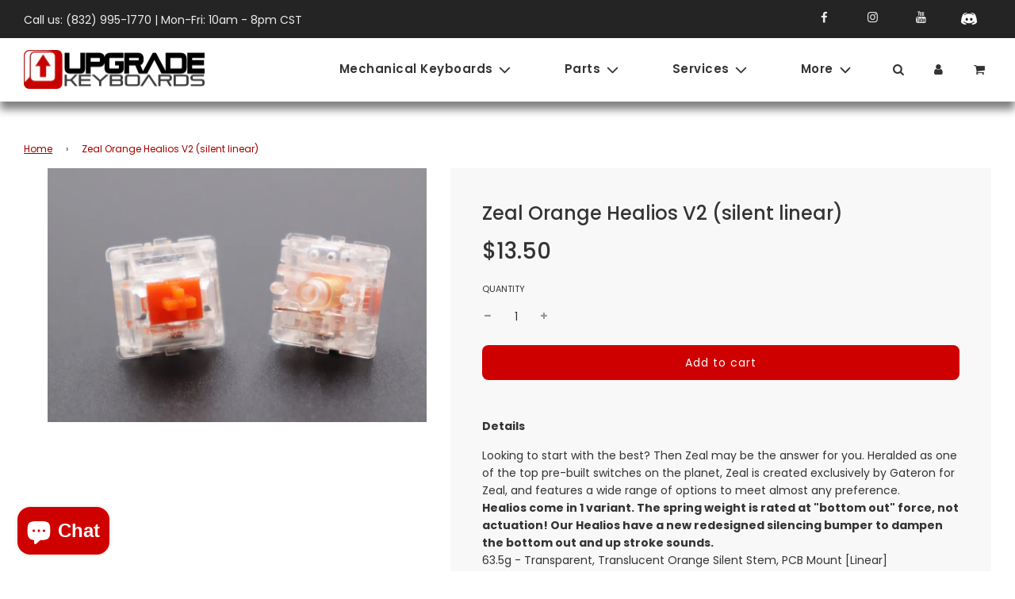

--- FILE ---
content_type: text/html; charset=UTF-8
request_url: https://app.navidiumapp.com/api/new-widget-api-test-29th-march.php?shop_url=upgradekb.myshopify.com
body_size: 4375
content:
{"success":true,"nvd_name":"Shipping Protection","nvd_subtitle":"from Damage and Loss for ","nvd_description":"Rapid order replacement and peace of mind with Shipping Protection. Delivery Guarantee in the event your delivery is damaged or lost during transit. Covers the cost of replacing the items (not including shipping and insurance). Coverage is ended once the item has shown to be delivered. &lt;a href=&quot;https://upgradekeyboards.com/policies/shipping-policy/#SHIPPINGPROTECTION&quot; target=&quot;_blank&quot;&gt;Click here for more information&lt;/a&gt;","nvd_message":"By deselecting Shipping Protection, we will not be liable for lost or damaged packages. ","nvd_show_cart":"1","nvd_show_checkout":"1","nvd_auto_insurance":"1","nvd_protection_type":"1","nvd_protection_type_value":"2.75","product_exclusion":"Example-Product","exclusion_action":"1","widget_location":"shipping_method","nvd_widget_style":"{\"titleColor\":\"#6D7175\",\"sloganColor\":\"#6D7175\",\"amountColor\":\"#6D7175\",\"optMessageColor\":\"#6D7175\",\"topBgColor\":\"#FFFFFF\",\"logoBg\":\"#FFFFFF\",\"cornerRadius\":\"0px\",\"learnMoreColor\":\"#000\",\"switchColor\":\"#008060\",\"switchColorOptOut\":\"#6D7175\"}","nvd_widget_template":"widget-6","min_protection_value":"0.92","max_protection_value":"94.25","min_variant_id":"40628854653060","min_variant_price":"1.5","max_variant_id":"40628857831556","max_variant_price":"74.25","nvd_learn_more":"#","nvd_variants":{"0.75":"40628854620292","1.5":"40628854653060","2.25":"40628854685828","3":"40628854718596","3.75":"40628854751364","4.5":"40628854784132","5.25":"40628854816900","6":"40628854849668","6.75":"40628854882436","7.5":"40628854915204","8.25":"40628854947972","9":"40628854980740","9.75":"40628855013508","10.5":"40628855046276","11.25":"40628855079044","12":"40628855111812","12.75":"40628855144580","13.5":"40628855177348","14.25":"40628855210116","15":"40628855242884","15.75":"40628855275652","16.5":"40628855308420","17.25":"40628855341188","18":"40628855373956","18.75":"40628855406724","19.5":"40628855439492","20.25":"40628855472260","21":"40628855505028","21.75":"40628855537796","22.5":"40628855570564","23.25":"40628855603332","24":"40628855636100","24.75":"40628855668868","25.5":"40628855701636","26.25":"40628855734404","27":"40628855767172","27.75":"40628855799940","28.5":"40628855832708","29.25":"40628855865476","30":"40628855898244","30.75":"40628855931012","31.5":"40628855963780","32.25":"40628855996548","33":"40628856029316","33.75":"40628856062084","34.5":"40628856094852","35.25":"40628856127620","36":"40628856160388","36.75":"40628856193156","37.5":"40628856225924","38.25":"40628856258692","39":"40628856291460","39.75":"40628856324228","40.5":"40628856356996","41.25":"40628856389764","42":"40628856422532","42.75":"40628856455300","43.5":"40628856488068","44.25":"40628856520836","45":"40628856553604","45.75":"40628856586372","46.5":"40628856619140","47.25":"40628856651908","48":"40628856684676","48.75":"40628856717444","49.5":"40628856750212","50.25":"40628856782980","51":"40628856815748","51.75":"40628856848516","52.5":"40628856881284","53.25":"40628856914052","54":"40628856946820","54.75":"40628856979588","55.5":"40628857012356","56.25":"40628857045124","57":"40628857077892","57.75":"40628857110660","58.5":"40628857143428","59.25":"40628857176196","60":"40628857208964","60.75":"40628857241732","61.5":"40628857274500","62.25":"40628857307268","63":"40628857340036","63.75":"40628857372804","64.5":"40628857405572","65.25":"40628857438340","66":"40628857471108","66.75":"40628857503876","67.5":"40628857536644","68.25":"40628857569412","69":"40628857602180","69.75":"40628857634948","70.5":"40628857667716","71.25":"40628857700484","72":"40628857733252","72.75":"40628857766020","73.5":"40628857798788","74.25":"40628857831556"},"threshold_value":9999999,"rounding_value":"rounding_up","nvd_preview_mode":"0","nvd_claim_widget":"{\"heading\": \"Resolve Shipping Problems\",\"sub_heading\": \"Was your package lost, damaged or stolen while being shipped? Then let's get it taken care of.\",\"success_text\": \"Your claim has been filed\",\"notes\": true}","nvd_nations":"[]","nvd_international":"1","nvd_international_fee":"5","nvd_international_fee_active":"0","nvd_static_rules":[],"nvd_widget_icon_alt":"https://d10pwglna6up6p.cloudfront.net/assets/navidium-shipping-icon.png","time":"2024-10-10 12:05:08","nvd_widget_icon":"https://d10pwglna6up6p.cloudfront.net/assets/navidium-shipping-icon.png"}

--- FILE ---
content_type: text/css
request_url: https://upgradekeyboards.com/cdn/shop/t/14/assets/theme.min.css?v=12368685901480246141721522843
body_size: 34131
content:
.kb-enabled {
    overflow: hidden
}

@media only screen and (min-width:768px) {
    .kb-enabled > * {
        -webkit-transform: translate3d(.25rem,.12rem,.25rem) scale(1.06);
        -ms-transform: translate3d(.25rem,.12rem,.25rem) scale(1.06);
        -moz-transform: translate3d(.25rem,.12rem,.25rem) scale(1.06);
        -o-transform: translate3d(.25rem,.12rem,.25rem) scale(1.06);
        transform: translate3d(.25rem,.12rem,.25rem) scale(1.06);
        transition: 2s transform
    }
}

@media only screen and (min-width:768px) {
    .kb-enabled.in-viewport > * {
        -webkit-transform: translate3d(0,0,0) scale(1);
        -ms-transform: translate3d(0,0,0) scale(1);
        -moz-transform: translate3d(0,0,0) scale(1);
        -o-transform: translate3d(0,0,0) scale(1);
        transform: translate3d(0,0,0) scale(1)
    }
}

.kb-enabled.no-anim > * {
    transition: none !important
}

@media screen and (prefers-reduced-motion:reduce) {
    .kb-enabled {
        transform: none !important;
        transition: none !important
    }

        .kb-enabled.in-viewport {
            transform: none !important;
            transition: none !important
        }

    .flow-homepage .image-with-text-wrapper .kb-enabled .in-viewport, .flow-homepage .image-with-text-wrapper .kb-enabled .parallax, .flow-homepage .image-with-text-wrapper .kb-enabled div:not(.parallax) .img {
        transform: none !important;
        transition: none !important
    }
}

.supports-js body.page-fade {
    opacity: 0;
    transition: opacity .4s ease-in
}

    .supports-js body.page-fade.loaded {
        opacity: 1
    }

    .supports-js body.page-fade.unloading {
        opacity: 0
    }

@keyframes FadeIn {
    0% {
        opacity: 0
    }

    50% {
        opacity: .5
    }

    100% {
        opacity: 1
    }
}

.animations-disabled .fadeIn, .animations-disabled .fadeInUp {
    animation-name: none
}

a:nth-child(2n) .product-medias__thumbnail__image {
    animation-delay: .4s
}

a:nth-child(3n) .product-medias__thumbnail__image {
    animation-delay: .6s
}

a:nth-child(4n) .product-medias__thumbnail__image {
    animation-delay: .8s
}

a:nth-child(5n) .product-medias__thumbnail__image {
    animation-delay: 1s
}

a:nth-child(6n) .product-medias__thumbnail__image {
    animation-delay: 1.2s
}

a:nth-child(7n) .product-medias__thumbnail__image {
    animation-delay: 1.4s
}

a:nth-child(8n) .product-medias__thumbnail__image {
    animation-delay: 1.6s
}

a:nth-child(9n) .product-medias__thumbnail__image {
    animation-delay: 1.8s
}

a:nth-child(10n) .product-medias__thumbnail__image {
    animation-delay: 2s
}

a:nth-child(11n) .product-medias__thumbnail__image {
    animation-delay: 2.2s
}

a:nth-child(12n) .product-medias__thumbnail__image {
    animation-delay: 2.4s
}

a:nth-child(13n) .product-medias__thumbnail__image {
    animation-delay: 2.6s
}

a:nth-child(14n) .product-medias__thumbnail__image {
    animation-delay: 2.8s
}

a:nth-child(15n) .product-medias__thumbnail__image {
    animation-delay: 3s
}

a:nth-child(16n) .product-medias__thumbnail__image {
    animation-delay: 3.2s
}

a:nth-child(17n) .product-medias__thumbnail__image {
    animation-delay: 3.4s
}

a:nth-child(18n) .product-medias__thumbnail__image {
    animation-delay: 3.6s
}

a:nth-child(19n) .product-medias__thumbnail__image {
    animation-delay: 3.8s
}

a:nth-child(20n) .product-medias__thumbnail__image {
    animation-delay: 4s
}

a:nth-child(21n) .product-medias__thumbnail__image {
    animation-delay: 4.2s
}

a:nth-child(22n) .product-medias__thumbnail__image {
    animation-delay: 4.4s
}

a:nth-child(23n) .product-medias__thumbnail__image {
    animation-delay: 4.6s
}

a:nth-child(24n) .product-medias__thumbnail__image {
    animation-delay: 4.8s
}

a:nth-child(25n) .product-medias__thumbnail__image {
    animation-delay: 5s
}

a:nth-child(26n) .product-medias__thumbnail__image {
    animation-delay: 5.2s
}

a:nth-child(27n) .product-medias__thumbnail__image {
    animation-delay: 5.4s
}

a:nth-child(28n) .product-medias__thumbnail__image {
    animation-delay: 5.6s
}

a:nth-child(29n) .product-medias__thumbnail__image {
    animation-delay: 5.8s
}

a:nth-child(30n) .product-medias__thumbnail__image {
    animation-delay: 6s
}

a:nth-child(31n) .product-medias__thumbnail__image {
    animation-delay: 6.2s
}

a:nth-child(32n) .product-medias__thumbnail__image {
    animation-delay: 6.4s
}

a:nth-child(33n) .product-medias__thumbnail__image {
    animation-delay: 6.6s
}

a:nth-child(34n) .product-medias__thumbnail__image {
    animation-delay: 6.8s
}

a:nth-child(35n) .product-medias__thumbnail__image {
    animation-delay: 7s
}

a:nth-child(36n) .product-medias__thumbnail__image {
    animation-delay: 7.2s
}

a:nth-child(37n) .product-medias__thumbnail__image {
    animation-delay: 7.4s
}

a:nth-child(38n) .product-medias__thumbnail__image {
    animation-delay: 7.6s
}

a:nth-child(39n) .product-medias__thumbnail__image {
    animation-delay: 7.8s
}

a:nth-child(40n) .product-medias__thumbnail__image {
    animation-delay: 8s
}

a:nth-child(41n) .product-medias__thumbnail__image {
    animation-delay: 8.2s
}

a:nth-child(42n) .product-medias__thumbnail__image {
    animation-delay: 8.4s
}

a:nth-child(43n) .product-medias__thumbnail__image {
    animation-delay: 8.6s
}

a:nth-child(44n) .product-medias__thumbnail__image {
    animation-delay: 8.8s
}

a:nth-child(45n) .product-medias__thumbnail__image {
    animation-delay: 9s
}

a:nth-child(46n) .product-medias__thumbnail__image {
    animation-delay: 9.2s
}

a:nth-child(47n) .product-medias__thumbnail__image {
    animation-delay: 9.4s
}

a:nth-child(48n) .product-medias__thumbnail__image {
    animation-delay: 9.6s
}

a:nth-child(49n) .product-medias__thumbnail__image {
    animation-delay: 9.8s
}

a:nth-child(50n) .product-medias__thumbnail__image {
    animation-delay: 10s
}

a:nth-child(51n) .product-medias__thumbnail__image {
    animation-delay: 10.2s
}

a:nth-child(52n) .product-medias__thumbnail__image {
    animation-delay: 10.4s
}

a:nth-child(53n) .product-medias__thumbnail__image {
    animation-delay: 10.6s
}

a:nth-child(54n) .product-medias__thumbnail__image {
    animation-delay: 10.8s
}

a:nth-child(55n) .product-medias__thumbnail__image {
    animation-delay: 11s
}

a:nth-child(56n) .product-medias__thumbnail__image {
    animation-delay: 11.2s
}

a:nth-child(57n) .product-medias__thumbnail__image {
    animation-delay: 11.4s
}

a:nth-child(58n) .product-medias__thumbnail__image {
    animation-delay: 11.6s
}

a:nth-child(59n) .product-medias__thumbnail__image {
    animation-delay: 11.8s
}

a:nth-child(60n) .product-medias__thumbnail__image {
    animation-delay: 12s
}

a:nth-child(61n) .product-medias__thumbnail__image {
    animation-delay: 12.2s
}

a:nth-child(62n) .product-medias__thumbnail__image {
    animation-delay: 12.4s
}

a:nth-child(63n) .product-medias__thumbnail__image {
    animation-delay: 12.6s
}

a:nth-child(64n) .product-medias__thumbnail__image {
    animation-delay: 12.8s
}

a:nth-child(65n) .product-medias__thumbnail__image {
    animation-delay: 13s
}

a:nth-child(66n) .product-medias__thumbnail__image {
    animation-delay: 13.2s
}

a:nth-child(67n) .product-medias__thumbnail__image {
    animation-delay: 13.4s
}

a:nth-child(68n) .product-medias__thumbnail__image {
    animation-delay: 13.6s
}

a:nth-child(69n) .product-medias__thumbnail__image {
    animation-delay: 13.8s
}

a:nth-child(70n) .product-medias__thumbnail__image {
    animation-delay: 14s
}

a:nth-child(71n) .product-medias__thumbnail__image {
    animation-delay: 14.2s
}

a:nth-child(72n) .product-medias__thumbnail__image {
    animation-delay: 14.4s
}

a:nth-child(73n) .product-medias__thumbnail__image {
    animation-delay: 14.6s
}

a:nth-child(74n) .product-medias__thumbnail__image {
    animation-delay: 14.8s
}

a:nth-child(75n) .product-medias__thumbnail__image {
    animation-delay: 15s
}

a:nth-child(76n) .product-medias__thumbnail__image {
    animation-delay: 15.2s
}

a:nth-child(77n) .product-medias__thumbnail__image {
    animation-delay: 15.4s
}

a:nth-child(78n) .product-medias__thumbnail__image {
    animation-delay: 15.6s
}

a:nth-child(79n) .product-medias__thumbnail__image {
    animation-delay: 15.8s
}

a:nth-child(80n) .product-medias__thumbnail__image {
    animation-delay: 16s
}

a:nth-child(81n) .product-medias__thumbnail__image {
    animation-delay: 16.2s
}

a:nth-child(82n) .product-medias__thumbnail__image {
    animation-delay: 16.4s
}

a:nth-child(83n) .product-medias__thumbnail__image {
    animation-delay: 16.6s
}

a:nth-child(84n) .product-medias__thumbnail__image {
    animation-delay: 16.8s
}

a:nth-child(85n) .product-medias__thumbnail__image {
    animation-delay: 17s
}

a:nth-child(86n) .product-medias__thumbnail__image {
    animation-delay: 17.2s
}

a:nth-child(87n) .product-medias__thumbnail__image {
    animation-delay: 17.4s
}

a:nth-child(88n) .product-medias__thumbnail__image {
    animation-delay: 17.6s
}

a:nth-child(89n) .product-medias__thumbnail__image {
    animation-delay: 17.8s
}

a:nth-child(90n) .product-medias__thumbnail__image {
    animation-delay: 18s
}

a:nth-child(91n) .product-medias__thumbnail__image {
    animation-delay: 18.2s
}

a:nth-child(92n) .product-medias__thumbnail__image {
    animation-delay: 18.4s
}

a:nth-child(93n) .product-medias__thumbnail__image {
    animation-delay: 18.6s
}

a:nth-child(94n) .product-medias__thumbnail__image {
    animation-delay: 18.8s
}

a:nth-child(95n) .product-medias__thumbnail__image {
    animation-delay: 19s
}

a:nth-child(96n) .product-medias__thumbnail__image {
    animation-delay: 19.2s
}

a:nth-child(97n) .product-medias__thumbnail__image {
    animation-delay: 19.4s
}

a:nth-child(98n) .product-medias__thumbnail__image {
    animation-delay: 19.6s
}

a:nth-child(99n) .product-medias__thumbnail__image {
    animation-delay: 19.8s
}

a:nth-child(100n) .product-medias__thumbnail__image {
    animation-delay: 20s
}

.js .animations-disabled .wow {
    visibility: visible !important
}

.js .wow {
    visibility: hidden
}

.js .animations-disabled .show-on-scroll {
    visibility: visible
}

.js .show-on-scroll {
    visibility: hidden
}

.shown-on-scroll {
    animation-delay: .25s
}

.fade-enter-active, .fade-leave-active {
    transition: opacity .4s
}

.fade-enter, .fade-leave-to {
    opacity: 0
}

.text-link, a {
    color: var(--link-color);
    text-decoration: none;
    background: 0 0
}

button {
    overflow: visible
}

    button[disabled], html input[disabled] {
        cursor: default
    }

.btn, .btn--secondary, .rte .btn, .rte .btn--secondary, .shop-now-wrapper--mobile .shop-now-button--secondary, .spr-button {
    -webkit-user-select: none;
    -moz-user-select: none;
    -ms-user-select: none;
    user-select: none;
    display: inline-block;
    padding: 8px 10px;
    width: auto;
    margin: 0;
    line-height: 1.42;
    font-weight: 700;
    text-decoration: none;
    text-align: center;
    vertical-align: middle;
    white-space: nowrap;
    cursor: pointer;
    border: 1px solid transparent;
    -webkit-appearance: none;
    -moz-appearance: none;
    border-radius: 0;
    transition: all .15s ease-in-out 0s;
    background-color: var(--primary-btn-bg-color);
    color: var(--primary-btn-text-color)
}

    .btn--secondary:hover, .btn:hover, .rte .btn:hover, .shop-now-wrapper--mobile .shop-now-button--secondary:hover, .spr-button:hover {
        background-color: var(--primary-btn-bg-hover-color);
        color: var(--primary-btn-text-hover-color)
    }

    .btn--secondary:active, .btn--secondary:focus, .btn:active, .btn:focus, .rte .btn:active, .rte .btn:focus, .shop-now-wrapper--mobile .shop-now-button--secondary:active, .shop-now-wrapper--mobile .shop-now-button--secondary:focus, .spr-button:active, .spr-button:focus {
        background-color: var(--primary-btn-bg-color);
        color: var(--primary-btn-text-color)
    }

    .btn--secondary[disabled], .btn.disabled, .btn[disabled], .disabled.btn--secondary, .rte .btn.disabled, .rte .btn[disabled], .shop-now-wrapper--mobile .disabled.shop-now-button--secondary, .shop-now-wrapper--mobile .shop-now-button--secondary[disabled], .spr-button.disabled, .spr-button[disabled] {
        cursor: default;
        color: #b6b6b6;
        background-color: #f6f6f6
    }

.btn--secondary, .rte .btn--secondary, .rte .shop-now-wrapper--mobile .shop-now-button--secondary, .shop-now-wrapper--mobile .rte .shop-now-button--secondary, .shop-now-wrapper--mobile .shop-now-button--secondary {
    background-color: var(--secondary-btn-bg-color);
    color: var(--secondary-btn-text-color)
}

    .btn--secondary:active, .btn--secondary:focus, .btn--secondary:hover, .rte .btn--secondary:active, .rte .btn--secondary:focus, .rte .btn--secondary:hover, .rte .shop-now-wrapper--mobile .shop-now-button--secondary:active, .rte .shop-now-wrapper--mobile .shop-now-button--secondary:focus, .rte .shop-now-wrapper--mobile .shop-now-button--secondary:hover, .shop-now-wrapper--mobile .rte .shop-now-button--secondary:active, .shop-now-wrapper--mobile .rte .shop-now-button--secondary:focus, .shop-now-wrapper--mobile .rte .shop-now-button--secondary:hover, .shop-now-wrapper--mobile .shop-now-button--secondary:active, .shop-now-wrapper--mobile .shop-now-button--secondary:focus, .shop-now-wrapper--mobile .shop-now-button--secondary:hover {
        background-color: var(--secondary-btn-bg-hover-color);
        color: var(--secondary-btn-bg-text-hover-color)
    }

.btn--small {
    padding: 4px 5px;
    font-size: var(--body-font-size-12-to-em)
}

.btn--large {
    padding: 12px 15px;
    font-size: var(--body-font-size-16-to-em)
}

.btn--full {
    width: 100%
}

.text-link {
    display: inline;
    border: 0 none;
    background: 0 0;
    padding: 0;
    margin: 0
}

.account-section--btn, .article-comment--btn, .btn--full, .btn--load-more, .btn--secondary, .cart--button-checkout, .cart--button-update, .contact-form .btn, .newsletter-footer input.footer-email-submit, .out-of-stock-form .btn, .shop-now-wrapper--mobile .shop-now-button--secondary, .shopify-challenge__button, .spr-button {
    border-radius: var(--alt-btn-border-radius);
    font-weight: var(--alt-btn-font-weight);
    font-style: var(--alt-btn-font-style);
    margin-top: 15px;
    text-transform: var(--button-text-case);
    padding: 10px 20px;
    font-size: var(--button-font-size-px);
    display: inline-block
}

.account-section--btn, .btn--load-more, .shopify-challenge__button, .spr-button {
    margin-top: 0;
    padding: 10px 20px;
    border: 0;
    background-color: var(--primary-btn-bg-color);
    color: var(--primary-btn-text-color);
    display: inline-block
}

    .account-section--btn:focus, .account-section--btn:hover, .btn--load-more:focus, .btn--load-more:hover, .shopify-challenge__button:focus, .shopify-challenge__button:hover, .spr-button:focus, .spr-button:hover {
        background-color: var(--primary-btn-bg-hover-color);
        color: var(--primary-btn-text-hover-color)
    }

.account-section--btn, .advanced-layout--hero__text-block .btn, .advanced-layout--hero__text-block .btn--secondary, .advanced-layout--hero__text-block .shop-now-wrapper--mobile .shop-now-button--secondary, .ajaxcart__footer .cart__checkout, .btn--full, .btn--load-more, .footer-email-submit, .homepage-featured-box-btn, .homepage-section-btn, .onboarding--sold-out a.btn, .quick-add-button, .quick-add-button-onboarding, .quick-add-button-variants, .shop-now-button, .shop-now-button-onboarding, .shop-now-wrapper--mobile .advanced-layout--hero__text-block .shop-now-button--secondary, .shopify-challenge__button, .show-view-all--button .btn, .sold-out-button, .spr-button, .builder-button {
    border-radius: var(--alt-btn-border-radius);
    font-weight: var(--alt-btn-font-weight);
    font-style: var(--alt-btn-font-style);
    background: var(--primary-btn-bg-color);
    color: var(--primary-btn-text-color);
    transition: all .15s ease-in-out 0s;
    display: inline-block;
    padding: 10px 35px;
    text-transform: var(--button-text-case);
    letter-spacing: 1px;
    font-size: var(--button-font-size-px);
    cursor: pointer;
    pointer-events: auto;
    border: 0
}

.quick-add-button-onboarding, .sold-out-button {
    pointer-events: none;
    cursor: default
}

.sold-out-button {
    background-color: var(--primary-btn-bg-color-opacity50)
}

.shopify-payment-button {
    display: block;
    width: 100%
}

#AddToCart, #BuildKeyboard, .shopify-product-form .shopify-payment-button__button--unbranded {
    border-radius: var(--alt-btn-border-radius);
    font-weight: var(--alt-btn-font-weight);
    font-style: var(--alt-btn-font-style);
    background: var(--primary-btn-bg-color);
    color: var(--primary-btn-text-color);
    transition: all .15s ease-in-out 0s;
    display: inline-block;
    padding: 10px 35px;
    text-transform: var(--button-text-case);
    letter-spacing: 1px;
    font-size: var(--button-font-size-px);
    line-height: 1.42;
    min-height: 44px;
    margin: 0 0 10px 0;
    transition: color .25s ease-in-out,background .25s ease-in-out,border .25s ease-in-out;
    word-wrap: break-word;
    white-space: normal;
    width: 100%
}

    #AddToCart:active:not([disabled]), #AddToCart:focus:not([disabled]), #AddToCart:hover:not([disabled]), .shopify-product-form .shopify-payment-button__button--unbranded:active:not([disabled]), .shopify-product-form .shopify-payment-button__button--unbranded:focus:not([disabled]), .shopify-product-form .shopify-payment-button__button--unbranded:hover:not([disabled]) {
        background: var(--primary-btn-bg-hover-color);
        color: var(--primary-btn-text-hover-color)
    }

    #AddToCart:hover, .shopify-product-form .shopify-payment-button__button--unbranded:hover {
        background: var(--primary-btn-bg-hover-color);
        color: var(--primary-btn-text-hover-color)
    }

.shopify-product-form .shopify-payment-button__button--branded {
    border-radius: var(--alt-btn-border-radius)
}

.shopify-product-form .shopify-payment-button__button--hidden {
    display: none
}

.shopify-product-form .shopify-payment-button__more-options {
    font-size: var(--button-font-size-px);
    width: 70%;
    margin: 15px auto 0;
    color: var(--link-color)
}

.advanced-layout--hero__text-block .btn--secondary:hover, .advanced-layout--hero__text-block .btn:hover, .advanced-layout--hero__text-block .shop-now-wrapper--mobile .shop-now-button--secondary:hover, .cart__checkout:hover, .homepage-featured-box-btn:hover, .homepage-section-btn:hover, .onboarding--sold-out a.btn:hover, .quick-add-button-onboarding:hover, .quick-add-button-variants:hover, .quick-add-button:hover, .shop-now-button-onboarding:hover, .shop-now-button:hover, .shop-now-wrapper--mobile .advanced-layout--hero__text-block .shop-now-button--secondary:hover, .show-view-all--button .btn:hover, .slider-section--slideshow .block-section--slideshow-0 .homepage-featured-box-btn:hover {
    background: var(--primary-btn-bg-hover-color);
    color: var(--primary-btn-text-hover-color)
}

.paymentButtonsWrapper #AddToCart.add-to-cart--secondary:not(.disabled) {
    background: var(--secondary-btn-bg-color);
    color: var(--secondary-btn-text-color);
    transition: color .25s ease-in-out,background .25s ease-in-out
}

    .paymentButtonsWrapper #AddToCart.add-to-cart--secondary:not(.disabled):hover {
        background: var(--secondary-btn-bg-hover-color);
        color: var(--secondary-btn-bg-text-hover-color)
    }

#AddToCart.add-to-cart--secondary.disabled {
    background: var(--secondary-btn-bg-color);
    color: var(--secondary-btn-text-color)
}

    #AddToCart.add-to-cart--secondary.disabled:hover {
        background: var(--secondary-btn-bg-color);
        color: var(--secondary-btn-text-color)
    }

@media screen and (max-width:480px) {
    .paymentButtonsWrapper #AddToCart, .paymentButtonsWrapper .shopify-payment-button {
        width: 100%;
        max-width: 300px
    }
}

@media screen and (min-width:480px) {
    .paymentButtonsWrapper {
        display: flex;
        align-items: flex-start;
        flex-direction: column
    }

    .drawer .paymentButtonsWrapper #AddToCart, .drawer .paymentButtonsWrapper .shopify-payment-button {
        max-width: 100%
    }

    .paymentButtonsWrapper #AddToCart, .paymentButtonsWrapper .shopify-payment-button {
        flex-grow: 1
    }
}

.homepage-section--testimonials-wrapper a {
    color: var(--text-color)
}

.homepage-sections-wrapper--light {
    background-color: var(--color-scheme-light-background);
    color: var(--color-scheme-light-text)
}

    .homepage-sections-wrapper--light a {
        color: var(--color-scheme-light-text)
    }

    .homepage-sections-wrapper--light .homepage-video-play-button-inner {
        border-color: transparent transparent transparent var(--color-scheme-light-text)
    }

    .homepage-sections-wrapper--light .homepage-featured-content-box {
        color: var(--color-scheme-light-text);
        background: var(--color-scheme-light-background)
    }

    .homepage-sections-wrapper--light .homepage-map-content-box {
        background: var(--color-scheme-light-text);
        color: var(--color-scheme-light-background)
    }

        .homepage-sections-wrapper--light .homepage-map-content-box a {
            color: var(--color-scheme-light-background)
        }

    .homepage-sections-wrapper--light .text-slideshow__pagination-btn span {
        background-color: var(--color-scheme-light-text)
    }

.homepage-sections-wrapper--accent {
    background: var(--color-scheme-feature-background);
    color: var(--color-scheme-feature-text)
}

    .homepage-sections-wrapper--accent a {
        color: var(--color-scheme-feature-text)
    }

.image-with-text-wrapper .homepage-sections-wrapper--accent .homepage-featured-content-box {
    color: var(--color-scheme-feature-text);
    background: var(--color-scheme-feature-background)
}

.map-section-wrapper .homepage-sections-wrapper--accent .homepage-map-content-box {
    background: var(--color-scheme-feature-text);
    color: var(--color-scheme-feature-background)
}

    .map-section-wrapper .homepage-sections-wrapper--accent .homepage-map-content-box a {
        color: var(--color-scheme-feature-background)
    }

.homepage-sections-wrapper--accent .text-slideshow__pagination-btn span {
    background-color: var(--color-scheme-feature-text)
}

.homepage-sections-wrapper--dark {
    background: var(--color-scheme-dark-background);
    color: var(--color-scheme-dark-text)
}

    .homepage-sections-wrapper--dark a {
        color: var(--color-scheme-dark-text)
    }

.image-with-text-wrapper .homepage-sections-wrapper--dark .homepage-featured-content-box {
    color: var(--color-scheme-dark-text);
    background: var(--color-scheme-dark-background)
}

.map-section-wrapper .homepage-sections-wrapper--dark .homepage-map-content-box {
    background: var(--color-scheme-dark-text);
    color: var(--color-scheme-dark-background)
}

    .map-section-wrapper .homepage-sections-wrapper--dark .homepage-map-content-box a {
        color: var(--color-scheme-dark-background)
    }

.homepage-sections-wrapper--dark .text-slideshow__pagination-btn span {
    background-color: var(--color-scheme-dark-text)
}

article, aside, details, figcaption, figure, footer, header, hgroup, main, nav, section, summary {
    display: block
}

audio, canvas, progress, video {
    display: inline-block;
    vertical-align: baseline
}

:focus {
    outline: -webkit-focus-ring-color auto thin;
    outline: revert
}

.hide {
    display: none !important
}

.hidden {
    display: none
}

@media only screen and (max-width:768px) {
    .small-hide {
        display: none !important
    }
}

@media only screen and (min-width:769px) {
    .large-hide {
        display: none !important
    }
}

.placeholder-noblocks {
    text-align: center
}

.clearfix:after {
    content: '';
    display: table;
    clear: both
}

.nav .ul:after, .nav .ul:before {
    content: " ";
    display: table
}

.nav .ul:after {
    clear: both
}

.icon {
    display: inline-block;
    height: auto;
    vertical-align: middle;
    width: auto
}

.icon--placeholder {
    background-color: rgba(120,129,136,.1);
    border: 1px solid rgba(120,129,136,.2);
    fill: rgba(120,129,136,.35);
    height: 100%;
    max-height: 100%;
    max-width: 100%;
    width: 100%
}

html.js .no-js {
    display: none !important
}

html.no-js .js {
    display: none !important
}

.no-js.disclaimer {
    text-align: center;
    padding: 15px 15px 0
}

[tabindex='-1']:focus {
    outline: 0
}

.wrapper {
    padding: 0
}

    .wrapper:after {
        content: '';
        display: table;
        clear: both
    }

.content-width, .wrapper-padded {
    position: relative;
    max-width: 1660px;
    margin: 0 auto;
    padding: 0 15px
}

@media screen and (min-width:480px) {
    .content-width, .wrapper-padded {
        padding: 0 30px
    }
}

.main-page-container {
    margin-bottom: 30px
}

.centered {
    margin: 0 auto
}

.main-content {
    display: block
}

.template-index .main-content {
    padding-top: 0;
    padding-bottom: 0
}

svg.icon.icon--placeholder {
    background: #696969;
    fill: #838383
}

img {
    border: 0 none;
    width: 100%;
    height: auto
}

svg:not(:root) {
    overflow: hidden
}

iframe, img {
    max-width: 100%
}

.video-wrapper {
    position: relative;
    overflow: hidden;
    max-width: 100%;
    padding-bottom: 56.25%;
    height: 0;
    height: auto
}

    .video-wrapper iframe {
        position: absolute;
        top: 0;
        left: 0;
        width: 100%;
        height: 100%
    }

.aspect-ratio .responsive-image-wrapper {
    position: absolute !important;
    height: 100%;
    width: 100%
}

.responsive-image-wrapper {
    display: flex;
    align-items: center;
    justify-content: center
}

ol, ul {
    margin: 0 0 15px 20px;
    padding: 0
}

    ol li, ul li {
        list-style-position: inside
    }

        ol li > div, ul li > div {
            display: inline-block
        }

ol {
    list-style: decimal
}

    ol ol, ol ul, ul ol, ul ul {
        margin: 4px 0 5px 20px
    }

li {
    margin-bottom: .25em
}

ul.square {
    list-style: square outside
}

ul.disc {
    list-style: disc outside
}

ol.alpha {
    list-style: lower-alpha outside
}

.no-bullets {
    list-style: none outside;
    margin-left: 0
}

.inline-list {
    margin-left: 0
}

    .inline-list li {
        display: inline-block;
        margin-bottom: 0
    }

table {
    width: 100%;
    border-collapse: collapse;
    border-spacing: 0
}

    table.full {
        width: 100%;
        margin-bottom: 1em
    }

.table-wrap {
    max-width: 100%;
    overflow: auto;
    -webkit-overflow-scrolling: touch
}

th {
    font-weight: 700
}

td, th {
    text-align: left;
    padding: 15px;
    border: 0;
    border-bottom: 1px solid var(--border-color)
}

@media only screen and (max-width:768px) {
    .table--responsive td:before {
        content: attr(data-label);
        float: left;
        font-size: 15px;
        padding-right: 10px;
        text-align: center
    }
}

@media screen and (max-width:767px) {
    .table--responsive thead {
        display: none
    }

    .table--responsive tr {
        display: block
    }

    .table--responsive td, .table--responsive tr {
        float: left;
        clear: both;
        width: 100%
    }

    .table--responsive td, .table--responsive th {
        display: block;
        text-align: right;
        padding: 15px
    }

        .table--responsive td:before {
            content: attr(data-label);
            float: left;
            text-align: center;
            font-size: 12px;
            padding-right: 10px
        }

    .table--responsive.cart-table img {
        margin: 0 auto
    }

    .table--responsive.cart-table .ajaxcart__qty, .table--responsive.cart-table .js-qty {
        float: right
    }
}

@media screen and (max-width:480px) {
    .table--small-hide {
        display: none !important
    }

    .table__section + .table__section {
        position: relative;
        margin-top: 10px;
        padding-top: 15px
    }

        .table__section + .table__section:after {
            content: '';
            display: block;
            position: absolute;
            top: 0;
            left: 15px;
            right: 15px
        }
}

.rte {
    margin-bottom: 15px
}

    .rte a {
        -webkit-transition: padding-bottom .15s ease-in-out;
        -moz-transition: padding-bottom .15s ease-in-out;
        -o-transition: padding-bottom .15s ease-in-out;
        transition: padding-bottom .15s ease-in-out;
        border-bottom: 1px solid;
        padding-bottom: 1px
    }

        .rte a:focus, .rte a:hover {
            padding-bottom: 3px
        }

    .rte .h1, .rte .h2, .rte .h3, .rte .h4, .rte .h5, .rte .h6, .rte h1, .rte h2, .rte h3, .rte h4, .rte h5, .rte h6 {
        margin-top: 1em
    }

        .rte .h1:first-child, .rte .h2:first-child, .rte .h3:first-child, .rte .h4:first-child, .rte .h5:first-child, .rte .h6:first-child, .rte h1:first-child, .rte h2:first-child, .rte h3:first-child, .rte h4:first-child, .rte h5:first-child, .rte h6:first-child {
            margin-top: 0
        }

        .rte .h1 a, .rte .h2 a, .rte .h3 a, .rte .h4 a, .rte .h5 a, .rte .h6 a, .rte h1 a, .rte h2 a, .rte h3 a, .rte h4 a, .rte h5 a, .rte h6 a {
            text-decoration: none
        }

    .rte > div {
        margin-bottom: 15px
    }

    .rte li {
        margin-bottom: .4em
    }

.rte--header {
    margin-bottom: 0
}

.owl-theme .owl-dots .owl-dot span {
    border: 1px solid var(--border-color);
    background: 0 0
}

.owl-theme .owl-dots .owl-dot.active span, .owl-theme .owl-dots .owl-dot:hover span {
    background: var(--text-color)
}

.parallax {
    position: relative;
    overflow: hidden
}

.drawer__close button, .mobile-menu--close-btn, .popup--close, .popup--close-btn, .store-availabilities-modal__close {
    right: 15px;
    top: 15px;
    width: 35px;
    height: 35px;
    background-image: none;
    display: flex;
    justify-content: center;
    align-items: center;
    z-index: 1;
    border: 0;
    background: 0 0
}

    .drawer__close button:after, .drawer__close button:before, .mobile-menu--close-btn:after, .mobile-menu--close-btn:before, .popup--close-btn:after, .popup--close-btn:before, .popup--close:after, .popup--close:before, .store-availabilities-modal__close:after, .store-availabilities-modal__close:before {
        transition: transform .5s ease-in-out;
        position: absolute;
        content: '';
        height: 26px;
        width: 2px;
        background-color: var(--text-color)
    }

    .drawer__close button:before, .mobile-menu--close-btn:before, .popup--close-btn:before, .popup--close:before, .store-availabilities-modal__close:before {
        transform: rotate(45deg)
    }

    .drawer__close button:after, .mobile-menu--close-btn:after, .popup--close-btn:after, .popup--close:after, .store-availabilities-modal__close:after {
        transform: rotate(-45deg)
    }

    .drawer__close button:focus:before, .drawer__close button:hover:before, .mobile-menu--close-btn:focus:before, .mobile-menu--close-btn:hover:before, .popup--close-btn:focus:before, .popup--close-btn:hover:before, .popup--close:focus:before, .popup--close:hover:before, .store-availabilities-modal__close:focus:before, .store-availabilities-modal__close:hover:before {
        transform: rotate(135deg)
    }

    .drawer__close button:focus:after, .drawer__close button:hover:after, .mobile-menu--close-btn:focus:after, .mobile-menu--close-btn:hover:after, .popup--close-btn:focus:after, .popup--close-btn:hover:after, .popup--close:focus:after, .popup--close:hover:after, .store-availabilities-modal__close:focus:after, .store-availabilities-modal__close:hover:after {
        transform: rotate(-135deg)
    }

    .drawer__close button:focus, .mobile-menu--close-btn:focus, .popup--close-btn:focus, .popup--close:focus, .store-availabilities-modal__close:focus {
        opacity: .6
    }

.mobile-menu--close-btn {
    min-height: 44px;
    min-width: 44px
}

    .mobile-menu--close-btn:after, .mobile-menu--close-btn:before {
        transition: transform .5s ease-in-out;
        position: absolute;
        content: '';
        height: 26px;
        width: 2px;
        background-color: var(--menu-drawer-text-color)
    }

.popup--close, .popup--close-btn {
    background-color: var(--popup-bg-color)
}

    .popup--close-btn:after, .popup--close-btn:before, .popup--close:after, .popup--close:before {
        transition: transform .5s ease-in-out;
        position: absolute;
        content: '';
        height: 26px;
        width: 2px;
        background-color: var(--popup-text-color)
    }

#CartContainer button.ajaxcart__qty-remove, #CartContainer .ajax-cart-edit-builder-product {
    display: block;
    min-height: 44px;
    margin: auto;
    margin-top: -25px;
    font-size: 15px;
    color: var(--cart-drawer-text-color);
    border: 0;
    background: 0 0;
    text-decoration: underline
}

#CartContainer .ajax-cart-edit-builder-product {
    margin-top: -8px;
    text-align: center;
}

.is-transitioning {
    display: block !important;
    visibility: visible !important
}

.display-table {
    display: table;
    table-layout: fixed;
    width: 100%
}

.display-table-cell {
    display: table-cell;
    vertical-align: middle;
    float: none
}

@media screen and (min-width:768px) {
    .large--display-table {
        display: table;
        table-layout: fixed;
        width: 100%
    }

    .large--display-table-cell {
        display: table-cell;
        vertical-align: middle;
        float: none
    }
}

@media screen and (min-width:767px) {
    .medium--display-table {
        display: table;
        table-layout: fixed;
        width: 100%
    }

    .medium--display-table-cell {
        display: table-cell;
        vertical-align: middle;
        float: none
    }
}

.visually-hidden {
    position: absolute;
    overflow: hidden;
    clip: rect(0 0 0 0);
    height: 1px;
    width: 1px;
    margin: -1px;
    padding: 0;
    border: 0
}

.footer-wrapper.fix-to-bottom {
    position: fixed;
    bottom: 0;
    left: 0;
    right: 0
}

footer:not(#password--footer) {
    background-color: var(--color-footer-bg);
    padding: 30px 0;
    color: var(--color-footer-text)
}

@media (max-width:768px) {
    footer:not(#password--footer) .grid, footer:not(#password--footer) .grid--full, footer:not(#password--footer) .grid--rev {
        display: flex;
        flex-direction: column;
        align-items: center
    }

        footer:not(#password--footer) .grid .grid__item.large--one-third.medium--one-half.small--one-whole, footer:not(#password--footer) .grid--full .grid__item.large--one-third.medium--one-half.small--one-whole, footer:not(#password--footer) .grid--rev .grid__item.large--one-third.medium--one-half.small--one-whole {
            width: 100%
        }

            footer:not(#password--footer) .grid .grid__item.large--one-third.medium--one-half.small--one-whole .input-group, footer:not(#password--footer) .grid--full .grid__item.large--one-third.medium--one-half.small--one-whole .input-group, footer:not(#password--footer) .grid--rev .grid__item.large--one-third.medium--one-half.small--one-whole .input-group {
                margin: 0 auto
            }
}

footer:not(#password--footer) a:active, footer:not(#password--footer) a:hover {
    color: var(--color-footer-text)
}

footer:not(#password--footer) .wetheme-dropdown button {
    color: var(--color-footer-text);
    border: 1px solid var(--color-footer-text)
}

footer:not(#password--footer) .wetheme-dropdown ul {
    background-color: var(--color-footer-bg);
    border: 1px solid var(--color-footer-text);
    color: var(--color-footer-text)
}

    footer:not(#password--footer) .wetheme-dropdown ul li.selected, footer:not(#password--footer) .wetheme-dropdown ul li:hover {
        background-color: var(--color-footer-bg-darken5)
    }

.footer-header {
    color: var(--color-footer-text);
    font-size: var(--base-font-size);
    margin-bottom: 15px;
    font-family: var(--body-font-stack);
    font-weight: 700
}

@media only screen and (max-width:480px) {
    .footer-header {
        padding-top: 30px;
        border-top: 1px solid var(--color-footer-border)
    }
}

.footer-alignment--center {
    text-align: center
}

@media only screen and (max-width:768px) {
    .site-footer {
        text-align: center
    }
}

@media only screen and (max-width:480px) {
    #shopify-section-footer .grid .grid__item:first-child, #shopify-section-footer .grid--full .grid__item:first-child, #shopify-section-footer .grid--rev .grid__item:first-child {
        margin-top: 0
    }

        #shopify-section-footer .grid .grid__item:first-child .footer-header, #shopify-section-footer .grid--full .grid__item:first-child .footer-header, #shopify-section-footer .grid--rev .grid__item:first-child .footer-header {
            padding-top: 20px;
            border-top: 0
        }
}

@media only screen and (min-width:481px) and (max-width:768px) {
    footer .grid, footer .grid--full, footer .grid--rev {
        display: flex;
        flex-wrap: wrap
    }

        footer .grid .grid__item, footer .grid--full .grid__item, footer .grid--rev .grid__item {
            flex-grow: 1
        }
}

@media only screen and (max-width:480px) {
    footer .grid__item {
        margin-top: 30px
    }
}

.template-index #shopify-section-footer {
    margin-top: 0
}

.image-bar--title {
    text-align: center;
    padding-top: 10px;
    font-size: var(--header-text-size-px);
    width: 100%;
    text-align: center;
    display: inline-block;
    position: relative;
    margin-bottom: -30px;
    letter-spacing: var(--heading-spacing);
    text-transform: var(--heading-font-case)
}

.image-footer svg {
    height: 200px
}

.links-footer a {
    margin: .2em 0
}

.links-footer .footer--level-2 {
    padding-left: 10px;
    font-size: 95%
}

.links-footer ul {
    margin: 0;
    padding: 0
}

    .links-footer ul li {
        list-style-type: none
    }

.footer--has-dropdown-title {
    margin-bottom: .25em;
    display: inline-block
}

input.footerinput::-webkit-input-placeholder {
    color: var(--color-footer-text)
}

.footer-alignment--center .newsletter-footer form {
    display: inline-block
}

.footer-email-submit {
    margin-bottom: 15px
}

.contact-form p {
    font-size: 12px
}

.footer-email-input, .newsletter-footer input.footer-email-input {
    border: 0;
    border-bottom: 1px solid var(--color-footer-text);
    padding-left: 0;
    background: var(--color-footer-bg);
    color: var(--color-footer-text)
}

@media only screen and (max-width:480px) {
    footer .grid__item {
        margin-top: 30px
    }

    footer .contact-form .input-group {
        width: 100%
    }
}

.footer-article, .footer-article a, .footer-content a {
    color: var(--color-footer-text-darken10)
}

@media only screen and (max-width:480px) {
    .footer-article p {
        margin-bottom: 0
    }
}

.social-media-footer ul {
    margin: 0;
    padding: 0
}

    .social-media-footer ul li {
        list-style-type: none;
        display: inline-block
    }

        .social-media-footer ul li a {
            display: inline-block;
            padding: 11px 36px 11px 0
        }

        .social-media-footer ul li svg {
            fill: var(--color-footer-text);
            transition: all .15s ease-in-out 0s;
            width: auto;
            height: 15px;
            margin-bottom: -1px
        }

        .social-media-footer ul li .fa-2x {
            font-size: 15px
        }

        .social-media-footer ul li a {
            color: var(--color-footer-text);
            transition: all .15s ease-in-out 0s
        }

            .social-media-footer ul li a:hover {
                color: var(--color-footer-text)
            }

@media only screen and (max-width:480px) {
    .social-media-footer ul li a {
        padding: 11px 18px
    }
}

.footer-description {
    padding-bottom: 20px;
    text-align: center
}

.bottom--footer {
    margin-top: 60px
}

    .bottom--footer a {
        font-size: 12px
    }

.bottom--footer---links {
    padding: 0;
    margin: 10px 0;
    flex: 1 1 100%
}

    .bottom--footer---links li {
        list-style-type: none;
        display: inline-block;
        padding: 0 15px;
        border-left: 1px solid var(--color-footer-text);
        line-height: 1
    }

        .bottom--footer---links li:first-child {
            padding-left: 0;
            border-left: 0
        }

@media only screen and (max-width:768px) {
    .bottom--footer {
        text-align: center
    }

    .payment-icons {
        text-align: center;
        margin-top: 15px
    }

    .footer-alignment--left .localization-form-wrapper {
        justify-content: center;
        flex-direction: column
    }
}

.localization-form-wrapper {
    display: flex;
    gap: 15px
}

.footer-alignment--center .localization-form-wrapper {
    justify-content: center
}

@media only screen and (min-width:769px) {
    .footer-alignment--left ul.localization__list {
        right: 0
    }
}

@media only screen and (min-width:769px) {
    .footer-alignment--left .bottom--footer-row {
        display: flex;
        flex-wrap: wrap;
        flex-direction: row-reverse;
        justify-content: space-between
    }

        .footer-alignment--left .bottom--footer-row.bottom--footer--payment-methods {
            flex-direction: row
        }

        .footer-alignment--left .bottom--footer-row .bottom--footer---links {
            flex: none
        }

        .footer-alignment--left .bottom--footer-row .payment-icons {
            order: 2;
            flex: 1 0 60%;
            text-align: right
        }

        .footer-alignment--left .bottom--footer-row .localization-selector-form {
            width: 100%;
            justify-content: flex-start;
            margin-bottom: 0
        }
}

.footer-alignment--center .payment-icons {
    margin-top: 15px
}

form {
    margin-bottom: 0
}

.form-vertical {
    margin-bottom: 15px
}

input[type=number]::-webkit-inner-spin-button, input[type=number]::-webkit-outer-spin-button {
    height: auto
}

input[type=search]::-webkit-search-cancel-button, input[type=search]::-webkit-search-decoration {
    -webkit-appearance: none
}

@media screen and (max-width:767px) {
    input, textarea {
        font-size: 16px
    }
}

button, input, select, textarea {
    -webkit-user-select: text;
    -moz-user-select: text;
    -ms-user-select: text;
    user-select: text;
    padding: 0;
    margin: 0
}

    input[type=image] {
        padding-left: 0;
        padding-right: 0
    }

    button, input[type=submit] {
        cursor: pointer
    }

input {
    border: 0;
    border-bottom: 1px solid var(--border-color);
    padding: 10px 10px 10px 0
}

select, textarea {
    border: 1px solid var(--border-color);
    padding: 10px 10px
}

input, select, textarea {
    background: 0 0;
    max-width: 100%;
    border-radius: 0
}

    input:focus, select:focus, textarea:focus {
        border: 1px solid var(--border-color-darken10)
    }

    input.disabled, input[disabled], select.disabled, select[disabled], textarea.disabled, textarea[disabled] {
        cursor: default;
        background-color: #f6f6f6;
        border-color: #b6b6b6
    }

    input.input-full, select.input-full, textarea.input-full {
        width: 100%
    }

    input::placeholder, select::placeholder, textarea::placeholder {
        color: var(--text-color-transparent8)
    }

textarea {
    min-height: 100px
}

input[type=checkbox], input[type=radio] {
    display: inline;
    margin: 0 8px 0 0;
    padding: 0;
    width: auto
}

input[type=checkbox] {
    -webkit-appearance: checkbox;
    -moz-appearance: checkbox
}

input[type=radio] {
    -webkit-appearance: radio;
    -moz-appearance: radio
}

input[type=image] {
    padding-left: 0;
    padding-right: 0
}

select {
    -webkit-appearance: none;
    -moz-appearance: none;
    appearance: none;
    padding-right: 28px;
    text-indent: .01px;
    text-overflow: '';
    cursor: pointer
}

optgroup {
    font-weight: 700
}

.hidden-label {
    position: absolute;
    height: 0;
    width: 0;
    margin-bottom: 0;
    overflow: hidden;
    clip: rect(1px,1px,1px,1px)
}

.ie9 .hidden-label, .lt-ie9 .hidden-label {
    position: static;
    height: auto;
    width: auto;
    margin-bottom: 2px;
    overflow: visible;
    clip: initial
}

label[for] {
    cursor: pointer
}

.form-vertical input, .form-vertical select, .form-vertical textarea {
    display: block;
    margin-bottom: 10px
}

    .form-vertical input[type=checkbox], .form-vertical input[type=radio] {
        display: inline-block
    }

input.error, select.error, textarea.error {
    border-color: #d02e2e;
    background-color: #fff6f6;
    color: #d02e2e
}

label.error {
    color: #d02e2e
}

.qty-error {
    margin-top: 10px
}

.input-group {
    position: relative;
    display: table;
    border-collapse: separate
}

    .input-group .input-group-btn:first-child, .input-group .input-group-btn:first-child > .btn, .input-group .input-group-field:first-child, .input-group input[type=hidden]:first-child + .input-group-btn > .btn, .input-group input[type=hidden]:first-child + .input-group-field {
        border-radius: 0
    }

    .input-group .input-group-btn:last-child > .btn, .input-group .input-group-field:last-child {
        border-radius: 0
    }

    .input-group input::-moz-focus-inner {
        border: 0;
        padding: 0;
        margin-top: -1px;
        margin-bottom: -1px
    }

.input-group-btn, .input-group-field {
    display: table-cell;
    vertical-align: middle;
    margin: 0
}

.input-group .input-group-field {
    width: 100%
}

.input-group-btn {
    position: relative;
    white-space: nowrap;
    width: 1%;
    padding: 0
}

.errors, .note {
    border-radius: 0;
    padding: 6px 12px;
    margin-bottom: 15px;
    border: 1px solid transparent;
    font-size: .9em;
    text-align: left
}

    .errors ol, .errors ul, .note ol, .note ul {
        margin-top: 0;
        margin-bottom: 0
    }

    .errors li:last-child, .note li:last-child {
        margin-bottom: 0
    }

    .errors p, .note p {
        margin-bottom: 0
    }

.note {
    border-color: var(--border-color)
}

.errors ul {
    list-style: disc outside;
    margin-left: 0
}

    .errors ul li {
        list-style-type: none
    }

.form-success {
    color: #3d7f4e;
    background-color: #ecfef0;
    border-color: #3d7f4e
}

    .form-success a {
        color: #3d7f4e;
        text-decoration: underline
    }

        .form-success a:hover {
            text-decoration: none
        }

.errors, .form-error {
    color: #d02e2e;
    background-color: #fff6f6;
    border-color: #d02e2e
}

    .errors a, .form-error a {
        color: #d02e2e;
        text-decoration: underline
    }

        .errors a:hover, .form-error a:hover {
            text-decoration: none
        }

#CustomerLoginForm input:focus, #RecoverPasswordForm input:focus, #create_customer input:focus {
    border: 0;
    border-bottom: 1px solid rgba(26,26,26,.5)
}

.shopify-section {
    width: 100%
}

    .shopify-section .homepage-sections-wrapper.section__full-width {
        padding: 0;
        line-height: 0
    }

        .shopify-section .homepage-sections-wrapper.section__full-width .feature-row__text--full-width {
            line-height: 1.6
        }

    .shopify-section .homepage-sections-wrapper.full-width {
        padding: 0
    }

    .shopify-section .homepage-sections-wrapper {
        padding: 50px 0
    }

        .shopify-section .homepage-sections-wrapper.homepage-sections-wrapper--no-padding {
            padding: 0
        }

.flow-homepage .shopify-section:first-child .homepage-sections-wrapper--slideshow {
    padding: 0;
    margin-bottom: 30px
}

.section-header {
    margin-bottom: 20px
}

@media screen and (min-width:768px) {
    .section-header {
        display: table;
        width: 100%
    }

    .section-header__left {
        display: table-cell;
        vertical-align: middle;
        margin-bottom: 0
    }

        .section-header__left .h1, .section-header__left .h2, .section-header__left .h3, .section-header__left .h4, .section-header__left h1, .section-header__left h2, .section-header__left h3, .section-header__left h4 {
            margin-bottom: 0
        }

    .section-header__right {
        display: table-cell;
        vertical-align: middle;
        text-align: right;
        width: 335px
    }
}

@media screen and (min-width:768px) and (max-width:767px) {
    .section-header__right {
        margin-bottom: 30px
    }
}

.section-header__right .collection-view, .section-header__right .form-horizontal {
    display: inline-block;
    vertical-align: middle
}

@media screen and (min-width:481px) {
    .section-header__right .collection-view, .section-header__right label + select {
        margin-left: 15px
    }
}

.homepage-sections--description {
    text-align: center;
    margin-bottom: 30px
}

.homepage-sections-wrapper.no-spacing .homepage-sections--description {
    margin-top: 0
}

.homepage-featured-content-wrapper {
    position: relative;
    display: inline-block;
    width: 100%;
    vertical-align: top
}

.image-with-text-wrapper .homepage-sections-wrapper--dark .homepage-featured-content-box {
    color: var(--color-scheme-dark-text);
    background: var(--color-scheme-dark-background)
}

.homepage-featured-content-wrapper a.homepage-featured-box-btn, .image-with-text-wrapper a.homepage-featured-box-btn {
    color: var(--primary-btn-text-color)
}

    .homepage-featured-content-wrapper a.homepage-featured-box-btn:hover, .image-with-text-wrapper a.homepage-featured-box-btn:hover {
        color: var(--primary-btn-text-hover-color)
    }

.embed-container {
    position: relative;
    padding-bottom: 56.25%;
    height: 0;
    overflow: hidden;
    max-width: 100%
}

    .embed-container embed, .embed-container iframe, .embed-container object {
        position: absolute;
        top: 0;
        left: 0;
        width: 100%;
        height: 100%
    }

.advanced-layout--hero__text-block, .video--video__text-block {
    position: absolute;
    top: 50%;
    -ms-transform: translateY(-50%);
    transform: translateY(-50%);
    width: 100%;
    z-index: 2;
    text-align: center;
    padding: 0 30px
}

    .advanced-layout--hero__text-block .h2, .advanced-layout--hero__text-block h2, .video--video__text-block .h2, .video--video__text-block h2 {
        font-size: 50px;
        margin-bottom: 10px
    }

    .advanced-layout--hero__text-block p, .video--video__text-block p {
        margin-bottom: 20px
    }

.homepage-featured-content-box {
    width: 50%;
    background: var(--body-secondary-color);
    position: absolute;
    top: 50%;
    transform: translateY(-50%);
    right: 0;
    z-index: 1
}

    .homepage-featured-content-box .rte {
        margin-bottom: 0
    }

@media screen and (min-width:768px) {
    .homepage-featured-content-box.content_box--center {
        right: 50%;
        left: 25%;
        text-align: center
    }
}

@media screen and (max-width:767px) {
    .feature-row__text--full-width .homepage-featured-content-box {
        margin-top: 0
    }
}

.homepage-featured-content-box-inner {
    padding: 30px;
    text-align: center
}

    .homepage-featured-content-box-inner p {
        margin-bottom: 0
    }

.homepage-featured-box-btn, .homepage-section-btn {
    margin-top: 20px
}

.homepage-featured-box-btn--hidden, .homepage-section-btn--hidden {
    visibility: hidden;
    opacity: 0
}

.homepage-section-btn:focus, .homepage-section-title a:focus {
    outline: -webkit-focus-ring-color auto 1px
}

@media only screen and (max-width:768px) {
    .homepage-featured-content-box:not(.slideshow-mobile-overlay-text):not(.image-with-text-overlay__content-box) {
        position: relative;
        width: 100%;
        transform: none;
        text-align: center;
        max-width: 100%
    }

    .image-with-text-overlay__content-box {
        width: 100%;
        margin-top: 0
    }

    .image-with-text-overlay-wrapper--textPosition-center .homepage-featured-content-box.image-with-text-overlay__content-box {
        left: 0;
        right: 0
    }
}

.homepage-content--image img {
    display: block
}

.homepage-sections-wrapper.no-spacing {
    padding: 0 !important
}

.grid-item__content {
    padding: 10px;
    width: 100%;
    height: 100%;
    display: flex;
    flex-direction: column;
    justify-content: center;
    align-items: center;
    text-align: center
}

.grid-item__title .h2, .grid-item__title h2 {
    font-family: var(--body-font-stack);
    font-weight: var(--body-font-weight);
    font-style: var(--body-font-style);
    font-size: 1.5rem;
    margin-bottom: 0
}

.grid-item__subheading {
    font-size: 14px
}

.grid-item-details--hover {
    opacity: 0;
    position: absolute;
    top: 0;
    left: 0;
    width: 100%;
    height: 40vh;
    display: flex;
    justify-content: center;
    transition: all .3s
}

    .grid-item-details--hover:hover {
        opacity: 1
    }

@media screen and (max-width:768px) {
    .grid-item-details--hover {
        opacity: 1;
        position: absolute;
        top: 0
    }
}

.grid-item-details--hover.full-height {
    height: 100%
}

.grid-item-details--hover > a {
    width: 100%;
    height: 100%;
    display: block
}

.grid-item-details--overlay {
    position: absolute;
    top: 0;
    width: 100%;
    height: 40vh;
    display: flex;
    justify-content: center
}

    .grid-item-details--overlay.full-height {
        height: 100%
    }

.homepage-sections-wrapper--white .grid-item-details--below-image .grid-item__subheading, .homepage-sections-wrapper--white .grid-item-details--below-image .grid-item__title {
    color: var(--text-color)
}

.homepage-sections-wrapper--light .grid-item-details--below-image .grid-item__subheading, .homepage-sections-wrapper--light .grid-item-details--below-image .grid-item__title {
    color: var(--color-scheme-light-text)
}

.homepage-sections-wrapper--accent .grid-item-details--below-image .grid-item__subheading, .homepage-sections-wrapper--accent .grid-item-details--below-image .grid-item__title {
    color: var(--color-scheme-feature-text)
}

.homepage-sections-wrapper--dark .grid-item-details--below-image .grid-item__subheading, .homepage-sections-wrapper--dark .grid-item-details--below-image .grid-item__title {
    color: var(--color-scheme-dark-text)
}

.homepage-featured-rich-text {
    text-align: center
}

    .homepage-featured-rich-text .rte, .homepage-featured-rich-text p:last-child {
        margin-bottom: 0
    }

    .homepage-featured-rich-text .featured-products-wrapper .featured-row__subtext {
        margin-bottom: 30px
    }

.locations-modal {
    display: none
}

.grid--full:after, .grid--rev:after, .grid-uniform:after, .grid:after {
    content: '';
    display: table;
    clear: both
}

.grid__item.clear {
    clear: both
}

.grid, .grid--full, .grid--rev, .grid-uniform {
    list-style: none;
    margin: 0;
    padding: 0;
    margin-left: 0px
}

@media only screen and (max-width:768px) {
    .wrapper-padded .grid, .wrapper-padded .grid--full, .wrapper-padded .grid--rev, .wrapper-padded .grid-uniform {
        margin-left: 0
    }
}
div.grecaptcha-logo, div.grecaptcha-badge {display:none;}
.grid__item {
    box-sizing: border-box;
    float: left;
    min-height: 1px;
    padding-left: 30px;
    vertical-align: top;
    width: 100%
}

@media only screen and (max-width:768px) {
    .wrapper-padded .grid__item {
        padding-left: 0
    }
}

.grid--rev {
    direction: rtl;
    text-align: left
}

    .grid--rev > .grid__item {
        direction: ltr;
        text-align: left;
        float: right
    }

.grid--full {
    margin-left: 0
}

    .grid--full > .grid__item {
        padding-left: 0
    }

.grid--center {
    text-align: center
}

    .grid--center > .grid__item {
        text-align: left
    }

@media screen and (min-width:767px) {
    .grid--center.grid--full, .grid--center.grid--rev, .grid.grid--center {
        margin-left: 0
    }
}

.one-whole {
    width: 100%
}

.one-half {
    width: 50%
}

.one-third {
    width: 33.333%
}

.two-thirds {
    width: 66.666%
}

.one-quarter {
    width: 25%
}

.two-quarters {
    width: 50%
}

.three-quarters {
    width: 75%
}

.one-fifth {
    width: 20%
}

.two-fifths {
    width: 40%
}

.three-fifths {
    width: 60%
}

.four-fifths {
    width: 80%
}

.one-sixth {
    width: 16.666%
}

.two-sixths {
    width: 33.333%
}

.three-sixths {
    width: 50%
}

.four-sixths {
    width: 66.666%
}

.five-sixths {
    width: 83.333%
}

.one-eighth {
    width: 12.5%
}

.two-eighths {
    width: 25%
}

.three-eighths {
    width: 37.5%
}

.four-eighths {
    width: 50%
}

.five-eighths {
    width: 62.5%
}

.six-eighths {
    width: 75%
}

.seven-eighths {
    width: 87.5%
}

.one-tenth {
    width: 10%
}

.two-tenths {
    width: 20%
}

.three-tenths {
    width: 30%
}

.four-tenths {
    width: 40%
}

.five-tenths {
    width: 50%
}

.six-tenths {
    width: 60%
}

.seven-tenths {
    width: 70%
}

.eight-tenths {
    width: 80%
}

.nine-tenths {
    width: 90%
}

.one-twelfth {
    width: 8.333%
}

.two-twelfths {
    width: 16.666%
}

.three-twelfths {
    width: 25%
}

.four-twelfths {
    width: 33.333%
}

.five-twelfths {
    width: 41.666%
}

.six-twelfths {
    width: 50%
}

.seven-twelfths {
    width: 58.333%
}

.eight-twelfths {
    width: 66.666%
}

.nine-twelfths {
    width: 75%
}

.ten-twelfths {
    width: 83.333%
}

.eleven-twelfths {
    width: 91.666%
}

.show {
    display: block !important
}

.hide {
    display: none !important
}

.text-left {
    text-align: left !important
}

.text-right {
    text-align: right !important
}

.text-center {
    text-align: center !important
}

.left {
    float: left !important
}

.right {
    float: right !important
}

@media only screen and (max-width:480px) {
    .small--one-whole {
        width: 100%
    }

    .small--one-half {
        width: 50%
    }

    .small--one-third {
        width: 33.333%
    }

    .small--two-thirds {
        width: 66.666%
    }

    .small--one-quarter {
        width: 25%
    }

    .small--two-quarters {
        width: 50%
    }

    .small--three-quarters {
        width: 75%
    }

    .small--one-fifth {
        width: 20%
    }

    .small--two-fifths {
        width: 40%
    }

    .small--three-fifths {
        width: 60%
    }

    .small--four-fifths {
        width: 80%
    }

    .small--one-sixth {
        width: 16.666%
    }

    .small--two-sixths {
        width: 33.333%
    }

    .small--three-sixths {
        width: 50%
    }

    .small--four-sixths {
        width: 66.666%
    }

    .small--five-sixths {
        width: 83.333%
    }

    .small--one-eighth {
        width: 12.5%
    }

    .small--two-eighths {
        width: 25%
    }

    .small--three-eighths {
        width: 37.5%
    }

    .small--four-eighths {
        width: 50%
    }

    .small--five-eighths {
        width: 62.5%
    }

    .small--six-eighths {
        width: 75%
    }

    .small--seven-eighths {
        width: 87.5%
    }

    .small--one-tenth {
        width: 10%
    }

    .small--two-tenths {
        width: 20%
    }

    .small--three-tenths {
        width: 30%
    }

    .small--four-tenths {
        width: 40%
    }

    .small--five-tenths {
        width: 50%
    }

    .small--six-tenths {
        width: 60%
    }

    .small--seven-tenths {
        width: 70%
    }

    .small--eight-tenths {
        width: 80%
    }

    .small--nine-tenths {
        width: 90%
    }

    .small--one-twelfth {
        width: 8.333%
    }

    .small--two-twelfths {
        width: 16.666%
    }

    .small--three-twelfths {
        width: 25%
    }

    .small--four-twelfths {
        width: 33.333%
    }

    .small--five-twelfths {
        width: 41.666%
    }

    .small--six-twelfths {
        width: 50%
    }

    .small--seven-twelfths {
        width: 58.333%
    }

    .small--eight-twelfths {
        width: 66.666%
    }

    .small--nine-twelfths {
        width: 75%
    }

    .small--ten-twelfths {
        width: 83.333%
    }

    .small--eleven-twelfths {
        width: 91.666%
    }

    .small--show {
        display: block !important
    }

    .small--hide {
        display: none !important
    }

    .small--text-left {
        text-align: left !important
    }

    .small--text-right {
        text-align: right !important
    }

    .small--text-center {
        text-align: center !important
    }

    .small--left {
        float: left !important
    }

    .small--right {
        float: right !important
    }

    .grid-uniform .small--five-tenths:nth-child(2n+1), .grid-uniform .small--four-eighths:nth-child(2n+1), .grid-uniform .small--four-twelfths:nth-child(3n+1), .grid-uniform .small--one-fifth:nth-child(5n+1), .grid-uniform .small--one-half:nth-child(2n+1), .grid-uniform .small--one-quarter:nth-child(4n+1), .grid-uniform .small--one-sixth:nth-child(6n+1), .grid-uniform .small--one-third:nth-child(3n+1), .grid-uniform .small--one-twelfth:nth-child(12n+1), .grid-uniform .small--six-twelfths:nth-child(2n+1), .grid-uniform .small--three-sixths:nth-child(2n+1), .grid-uniform .small--three-twelfths:nth-child(4n+1), .grid-uniform .small--two-eighths:nth-child(4n+1), .grid-uniform .small--two-sixths:nth-child(3n+1), .grid-uniform .small--two-twelfths:nth-child(6n+1) {
        clear: both
    }
}

@media only screen and (min-width:481px) and (max-width:767px) {
    .medium--one-whole {
        width: 100%
    }

    .medium--one-half {
        width: 50%
    }

    .medium--one-third {
        width: 33.333%
    }

    .medium--two-thirds {
        width: 66.666%
    }

    .medium--one-quarter {
        width: 25%
    }

    .medium--two-quarters {
        width: 50%
    }

    .medium--three-quarters {
        width: 75%
    }

    .medium--one-fifth {
        width: 20%
    }

    .medium--two-fifths {
        width: 40%
    }

    .medium--three-fifths {
        width: 60%
    }

    .medium--four-fifths {
        width: 80%
    }

    .medium--one-sixth {
        width: 16.666%
    }

    .medium--two-sixths {
        width: 33.333%
    }

    .medium--three-sixths {
        width: 50%
    }

    .medium--four-sixths {
        width: 66.666%
    }

    .medium--five-sixths {
        width: 83.333%
    }

    .medium--one-eighth {
        width: 12.5%
    }

    .medium--two-eighths {
        width: 25%
    }

    .medium--three-eighths {
        width: 37.5%
    }

    .medium--four-eighths {
        width: 50%
    }

    .medium--five-eighths {
        width: 62.5%
    }

    .medium--six-eighths {
        width: 75%
    }

    .medium--seven-eighths {
        width: 87.5%
    }

    .medium--one-tenth {
        width: 10%
    }

    .medium--two-tenths {
        width: 20%
    }

    .medium--three-tenths {
        width: 30%
    }

    .medium--four-tenths {
        width: 40%
    }

    .medium--five-tenths {
        width: 50%
    }

    .medium--six-tenths {
        width: 60%
    }

    .medium--seven-tenths {
        width: 70%
    }

    .medium--eight-tenths {
        width: 80%
    }

    .medium--nine-tenths {
        width: 90%
    }

    .medium--one-twelfth {
        width: 8.333%
    }

    .medium--two-twelfths {
        width: 16.666%
    }

    .medium--three-twelfths {
        width: 25%
    }

    .medium--four-twelfths {
        width: 33.333%
    }

    .medium--five-twelfths {
        width: 41.666%
    }

    .medium--six-twelfths {
        width: 50%
    }

    .medium--seven-twelfths {
        width: 58.333%
    }

    .medium--eight-twelfths {
        width: 66.666%
    }

    .medium--nine-twelfths {
        width: 75%
    }

    .medium--ten-twelfths {
        width: 83.333%
    }

    .medium--eleven-twelfths {
        width: 91.666%
    }

    .medium--show {
        display: block !important
    }

    .medium--hide {
        display: none !important
    }

    .medium--text-left {
        text-align: left !important
    }

    .medium--text-right {
        text-align: right !important
    }

    .medium--text-center {
        text-align: center !important
    }

    .medium--left {
        float: left !important
    }

    .medium--right {
        float: right !important
    }

    .grid-uniform .medium--five-tenths:nth-child(2n+1), .grid-uniform .medium--four-eighths:nth-child(2n+1), .grid-uniform .medium--four-twelfths:nth-child(3n+1), .grid-uniform .medium--one-fifth:nth-child(5n+1), .grid-uniform .medium--one-half:nth-child(2n+1), .grid-uniform .medium--one-quarter:nth-child(4n+1), .grid-uniform .medium--one-sixth:nth-child(6n+1), .grid-uniform .medium--one-third:nth-child(3n+1), .grid-uniform .medium--one-twelfth:nth-child(12n+1), .grid-uniform .medium--six-twelfths:nth-child(2n+1), .grid-uniform .medium--three-sixths:nth-child(2n+1), .grid-uniform .medium--three-twelfths:nth-child(4n+1), .grid-uniform .medium--two-eighths:nth-child(4n+1), .grid-uniform .medium--two-sixths:nth-child(3n+1), .grid-uniform .medium--two-twelfths:nth-child(6n+1) {
        clear: both
    }
}

@media only screen and (max-width:767px) {
    .medium-down--one-whole {
        width: 100%
    }

    .medium-down--one-half {
        width: 50%
    }

    .medium-down--one-third {
        width: 33.333%
    }

    .medium-down--two-thirds {
        width: 66.666%
    }

    .medium-down--one-quarter {
        width: 25%
    }

    .medium-down--two-quarters {
        width: 50%
    }

    .medium-down--three-quarters {
        width: 75%
    }

    .medium-down--one-fifth {
        width: 20%
    }

    .medium-down--two-fifths {
        width: 40%
    }

    .medium-down--three-fifths {
        width: 60%
    }

    .medium-down--four-fifths {
        width: 80%
    }

    .medium-down--one-sixth {
        width: 16.666%
    }

    .medium-down--two-sixths {
        width: 33.333%
    }

    .medium-down--three-sixths {
        width: 50%
    }

    .medium-down--four-sixths {
        width: 66.666%
    }

    .medium-down--five-sixths {
        width: 83.333%
    }

    .medium-down--one-eighth {
        width: 12.5%
    }

    .medium-down--two-eighths {
        width: 25%
    }

    .medium-down--three-eighths {
        width: 37.5%
    }

    .medium-down--four-eighths {
        width: 50%
    }

    .medium-down--five-eighths {
        width: 62.5%
    }

    .medium-down--six-eighths {
        width: 75%
    }

    .medium-down--seven-eighths {
        width: 87.5%
    }

    .medium-down--one-tenth {
        width: 10%
    }

    .medium-down--two-tenths {
        width: 20%
    }

    .medium-down--three-tenths {
        width: 30%
    }

    .medium-down--four-tenths {
        width: 40%
    }

    .medium-down--five-tenths {
        width: 50%
    }

    .medium-down--six-tenths {
        width: 60%
    }

    .medium-down--seven-tenths {
        width: 70%
    }

    .medium-down--eight-tenths {
        width: 80%
    }

    .medium-down--nine-tenths {
        width: 90%
    }

    .medium-down--one-twelfth {
        width: 8.333%
    }

    .medium-down--two-twelfths {
        width: 16.666%
    }

    .medium-down--three-twelfths {
        width: 25%
    }

    .medium-down--four-twelfths {
        width: 33.333%
    }

    .medium-down--five-twelfths {
        width: 41.666%
    }

    .medium-down--six-twelfths {
        width: 50%
    }

    .medium-down--seven-twelfths {
        width: 58.333%
    }

    .medium-down--eight-twelfths {
        width: 66.666%
    }

    .medium-down--nine-twelfths {
        width: 75%
    }

    .medium-down--ten-twelfths {
        width: 83.333%
    }

    .medium-down--eleven-twelfths {
        width: 91.666%
    }

    .medium-down--show {
        display: block !important
    }

    .medium-down--hide {
        display: none !important
    }

    .medium-down--text-left {
        text-align: left !important
    }

    .medium-down--text-right {
        text-align: right !important
    }

    .medium-down--text-center {
        text-align: center !important
    }

    .medium-down--left {
        float: left !important
    }

    .medium-down--right {
        float: right !important
    }

    .grid-uniform .medium-down--five-tenths:nth-child(2n+1), .grid-uniform .medium-down--four-eighths:nth-child(2n+1), .grid-uniform .medium-down--four-twelfths:nth-child(3n+1), .grid-uniform .medium-down--one-fifth:nth-child(5n+1), .grid-uniform .medium-down--one-half:nth-child(2n+1), .grid-uniform .medium-down--one-quarter:nth-child(4n+1), .grid-uniform .medium-down--one-sixth:nth-child(6n+1), .grid-uniform .medium-down--one-third:nth-child(3n+1), .grid-uniform .medium-down--one-twelfth:nth-child(12n+1), .grid-uniform .medium-down--six-twelfths:nth-child(2n+1), .grid-uniform .medium-down--three-sixths:nth-child(2n+1), .grid-uniform .medium-down--three-twelfths:nth-child(4n+1), .grid-uniform .medium-down--two-eighths:nth-child(4n+1), .grid-uniform .medium-down--two-sixths:nth-child(3n+1), .grid-uniform .medium-down--two-twelfths:nth-child(6n+1) {
        clear: both
    }
}

@media only screen and (min-width:768px) {
    .large--one-whole {
        width: 100%
    }

    .large--one-half {
        width: 50%
    }

    .large--one-third {
        width: 33.333%
    }

    .large--two-thirds {
        width: 66.666%
    }

    .large--one-quarter {
        width: 25%
    }

    .large--two-quarters {
        width: 50%
    }

    .large--three-quarters {
        width: 75%
    }

    .large--one-fifth {
        width: 20%
    }

    .large--two-fifths {
        width: 40%
    }

    .large--three-fifths {
        width: 60%
    }

    .large--four-fifths {
        width: 80%
    }

    .large--one-sixth {
        width: 16.666%
    }

    .large--two-sixths {
        width: 33.333%
    }

    .large--three-sixths {
        width: 50%
    }

    .large--four-sixths {
        width: 66.666%
    }

    .large--five-sixths {
        width: 83.333%
    }

    .large--one-eighth {
        width: 12.5%
    }

    .large--two-eighths {
        width: 25%
    }

    .large--three-eighths {
        width: 37.5%
    }

    .large--four-eighths {
        width: 50%
    }

    .large--five-eighths {
        width: 62.5%
    }

    .large--six-eighths {
        width: 75%
    }

    .large--seven-eighths {
        width: 87.5%
    }

    .large--one-tenth {
        width: 10%
    }

    .large--two-tenths {
        width: 20%
    }

    .large--three-tenths {
        width: 30%
    }

    .large--four-tenths {
        width: 40%
    }

    .large--five-tenths {
        width: 50%
    }

    .large--six-tenths {
        width: 60%
    }

    .large--seven-tenths {
        width: 70%
    }

    .large--eight-tenths {
        width: 80%
    }

    .large--nine-tenths {
        width: 90%
    }

    .large--one-twelfth {
        width: 8.333%
    }

    .large--two-twelfths {
        width: 16.666%
    }

    .large--three-twelfths {
        width: 25%
    }

    .large--four-twelfths {
        width: 33.333%
    }

    .large--five-twelfths {
        width: 41.666%
    }

    .large--six-twelfths {
        width: 50%
    }

    .large--seven-twelfths {
        width: 58.333%
    }

    .large--eight-twelfths {
        width: 66.666%
    }

    .large--nine-twelfths {
        width: 75%
    }

    .large--ten-twelfths {
        width: 83.333%
    }

    .large--eleven-twelfths {
        width: 91.666%
    }

    .large--show {
        display: block !important
    }

    .large--hide {
        display: none !important
    }

    .large--text-left {
        text-align: left !important
    }

    .large--text-right {
        text-align: right !important
    }

    .large--text-center {
        text-align: center !important
    }

    .large--left {
        float: left !important
    }

    .large--right {
        float: right !important
    }

    .grid-uniform .large--five-tenths:nth-child(2n+1), .grid-uniform .large--four-eighths:nth-child(2n+1), .grid-uniform .large--four-twelfths:nth-child(3n+1), .grid-uniform .large--one-fifth:nth-child(5n+1), .grid-uniform .large--one-half:nth-child(2n+1), .grid-uniform .large--one-quarter:nth-child(4n+1), .grid-uniform .large--one-sixth:nth-child(6n+1), .grid-uniform .large--one-third:nth-child(3n+1), .grid-uniform .large--one-twelfth:nth-child(12n+1), .grid-uniform .large--six-twelfths:nth-child(2n+1), .grid-uniform .large--three-sixths:nth-child(2n+1), .grid-uniform .large--three-twelfths:nth-child(4n+1), .grid-uniform .large--two-eighths:nth-child(4n+1), .grid-uniform .large--two-sixths:nth-child(3n+1), .grid-uniform .large--two-twelfths:nth-child(6n+1) {
        clear: both
    }
}

@media only screen and (min-width:1200px) {
    .extra-large--one-whole {
        width: 100%
    }

    .extra-large--one-half {
        width: 50%
    }

    .extra-large--one-third {
        width: 33.333%
    }

    .extra-large--two-thirds {
        width: 66.666%
    }

    .extra-large--one-quarter {
        width: 25%
    }

    .extra-large--two-quarters {
        width: 50%
    }

    .extra-large--three-quarters {
        width: 75%
    }

    .extra-large--one-fifth {
        width: 20%
    }

    .extra-large--two-fifths {
        width: 40%
    }

    .extra-large--three-fifths {
        width: 60%
    }

    .extra-large--four-fifths {
        width: 80%
    }

    .extra-large--one-sixth {
        width: 16.666%
    }

    .extra-large--two-sixths {
        width: 33.333%
    }

    .extra-large--three-sixths {
        width: 50%
    }

    .extra-large--four-sixths {
        width: 66.666%
    }

    .extra-large--five-sixths {
        width: 83.333%
    }

    .extra-large--one-eighth {
        width: 12.5%
    }

    .extra-large--two-eighths {
        width: 25%
    }

    .extra-large--three-eighths {
        width: 37.5%
    }

    .extra-large--four-eighths {
        width: 50%
    }

    .extra-large--five-eighths {
        width: 62.5%
    }

    .extra-large--six-eighths {
        width: 75%
    }

    .extra-large--seven-eighths {
        width: 87.5%
    }

    .extra-large--one-tenth {
        width: 10%
    }

    .extra-large--two-tenths {
        width: 20%
    }

    .extra-large--three-tenths {
        width: 30%
    }

    .extra-large--four-tenths {
        width: 40%
    }

    .extra-large--five-tenths {
        width: 50%
    }

    .extra-large--six-tenths {
        width: 60%
    }

    .extra-large--seven-tenths {
        width: 70%
    }

    .extra-large--eight-tenths {
        width: 80%
    }

    .extra-large--nine-tenths {
        width: 90%
    }

    .extra-large--one-twelfth {
        width: 8.333%
    }

    .extra-large--two-twelfths {
        width: 16.666%
    }

    .extra-large--three-twelfths {
        width: 25%
    }

    .extra-large--four-twelfths {
        width: 33.333%
    }

    .extra-large--five-twelfths {
        width: 41.666%
    }

    .extra-large--six-twelfths {
        width: 50%
    }

    .extra-large--seven-twelfths {
        width: 58.333%
    }

    .extra-large--eight-twelfths {
        width: 66.666%
    }

    .extra-large--nine-twelfths {
        width: 75%
    }

    .extra-large--ten-twelfths {
        width: 83.333%
    }

    .extra-large--eleven-twelfths {
        width: 91.666%
    }

    .extra-large--show {
        display: block !important
    }

    .extra-large--hide {
        display: none !important
    }

    .extra-large--text-left {
        text-align: left !important
    }

    .extra-large--text-right {
        text-align: right !important
    }

    .extra-large--text-center {
        text-align: center !important
    }

    .extra-large--left {
        float: left !important
    }

    .extra-large--right {
        float: right !important
    }

    .grid-uniform .extra-large--five-tenths:nth-child(2n+1), .grid-uniform .extra-large--four-eighths:nth-child(2n+1), .grid-uniform .extra-large--four-twelfths:nth-child(3n+1), .grid-uniform .extra-large--one-fifth:nth-child(5n+1), .grid-uniform .extra-large--one-half:nth-child(2n+1), .grid-uniform .extra-large--one-quarter:nth-child(4n+1), .grid-uniform .extra-large--one-sixth:nth-child(6n+1), .grid-uniform .extra-large--one-third:nth-child(3n+1), .grid-uniform .extra-large--one-twelfth:nth-child(12n+1), .grid-uniform .extra-large--six-twelfths:nth-child(2n+1), .grid-uniform .extra-large--three-sixths:nth-child(2n+1), .grid-uniform .extra-large--three-twelfths:nth-child(4n+1), .grid-uniform .extra-large--two-eighths:nth-child(4n+1), .grid-uniform .extra-large--two-sixths:nth-child(3n+1), .grid-uniform .extra-large--two-twelfths:nth-child(6n+1) {
        clear: both
    }
}

[class*=push--] {
    position: relative
}

.push--one-whole {
    left: 100%
}

.push--one-half {
    left: 50%
}

.push--one-third {
    left: 33.333%
}

.push--two-thirds {
    left: 66.666%
}

.push--one-quarter {
    left: 25%
}

.push--two-quarters {
    left: 50%
}

.push--three-quarters {
    left: 75%
}

.push--one-fifth {
    left: 20%
}

.push--two-fifths {
    left: 40%
}

.push--three-fifths {
    left: 60%
}

.push--four-fifths {
    left: 80%
}

.push--one-sixth {
    left: 16.666%
}

.push--two-sixths {
    left: 33.333%
}

.push--three-sixths {
    left: 50%
}

.push--four-sixths {
    left: 66.666%
}

.push--five-sixths {
    left: 83.333%
}

.push--one-eighth {
    left: 12.5%
}

.push--two-eighths {
    left: 25%
}

.push--three-eighths {
    left: 37.5%
}

.push--four-eighths {
    left: 50%
}

.push--five-eighths {
    left: 62.5%
}

.push--six-eighths {
    left: 75%
}

.push--seven-eighths {
    left: 87.5%
}

.push--one-tenth {
    left: 10%
}

.push--two-tenths {
    left: 20%
}

.push--three-tenths {
    left: 30%
}

.push--four-tenths {
    left: 40%
}

.push--five-tenths {
    left: 50%
}

.push--six-tenths {
    left: 60%
}

.push--seven-tenths {
    left: 70%
}

.push--eight-tenths {
    left: 80%
}

.push--nine-tenths {
    left: 90%
}

.push--one-twelfth {
    left: 8.333%
}

.push--two-twelfths {
    left: 16.666%
}

.push--three-twelfths {
    left: 25%
}

.push--four-twelfths {
    left: 33.333%
}

.push--five-twelfths {
    left: 41.666%
}

.push--six-twelfths {
    left: 50%
}

.push--seven-twelfths {
    left: 58.333%
}

.push--eight-twelfths {
    left: 66.666%
}

.push--nine-twelfths {
    left: 75%
}

.push--ten-twelfths {
    left: 83.333%
}

.push--eleven-twelfths {
    left: 91.666%
}

@media only screen and (min-width:481px) and (max-width:767px) {
    .push--medium--one-whole {
        left: 100%
    }

    .push--medium--one-half {
        left: 50%
    }

    .push--medium--one-third {
        left: 33.333%
    }

    .push--medium--two-thirds {
        left: 66.666%
    }

    .push--medium--one-quarter {
        left: 25%
    }

    .push--medium--two-quarters {
        left: 50%
    }

    .push--medium--three-quarters {
        left: 75%
    }

    .push--medium--one-fifth {
        left: 20%
    }

    .push--medium--two-fifths {
        left: 40%
    }

    .push--medium--three-fifths {
        left: 60%
    }

    .push--medium--four-fifths {
        left: 80%
    }

    .push--medium--one-sixth {
        left: 16.666%
    }

    .push--medium--two-sixths {
        left: 33.333%
    }

    .push--medium--three-sixths {
        left: 50%
    }

    .push--medium--four-sixths {
        left: 66.666%
    }

    .push--medium--five-sixths {
        left: 83.333%
    }

    .push--medium--one-eighth {
        left: 12.5%
    }

    .push--medium--two-eighths {
        left: 25%
    }

    .push--medium--three-eighths {
        left: 37.5%
    }

    .push--medium--four-eighths {
        left: 50%
    }

    .push--medium--five-eighths {
        left: 62.5%
    }

    .push--medium--six-eighths {
        left: 75%
    }

    .push--medium--seven-eighths {
        left: 87.5%
    }

    .push--medium--one-tenth {
        left: 10%
    }

    .push--medium--two-tenths {
        left: 20%
    }

    .push--medium--three-tenths {
        left: 30%
    }

    .push--medium--four-tenths {
        left: 40%
    }

    .push--medium--five-tenths {
        left: 50%
    }

    .push--medium--six-tenths {
        left: 60%
    }

    .push--medium--seven-tenths {
        left: 70%
    }

    .push--medium--eight-tenths {
        left: 80%
    }

    .push--medium--nine-tenths {
        left: 90%
    }

    .push--medium--one-twelfth {
        left: 8.333%
    }

    .push--medium--two-twelfths {
        left: 16.666%
    }

    .push--medium--three-twelfths {
        left: 25%
    }

    .push--medium--four-twelfths {
        left: 33.333%
    }

    .push--medium--five-twelfths {
        left: 41.666%
    }

    .push--medium--six-twelfths {
        left: 50%
    }

    .push--medium--seven-twelfths {
        left: 58.333%
    }

    .push--medium--eight-twelfths {
        left: 66.666%
    }

    .push--medium--nine-twelfths {
        left: 75%
    }

    .push--medium--ten-twelfths {
        left: 83.333%
    }

    .push--medium--eleven-twelfths {
        left: 91.666%
    }
}

@media only screen and (max-width:767px) {
    .push--medium-down--one-whole {
        left: 100%
    }

    .push--medium-down--one-half {
        left: 50%
    }

    .push--medium-down--one-third {
        left: 33.333%
    }

    .push--medium-down--two-thirds {
        left: 66.666%
    }

    .push--medium-down--one-quarter {
        left: 25%
    }

    .push--medium-down--two-quarters {
        left: 50%
    }

    .push--medium-down--three-quarters {
        left: 75%
    }

    .push--medium-down--one-fifth {
        left: 20%
    }

    .push--medium-down--two-fifths {
        left: 40%
    }

    .push--medium-down--three-fifths {
        left: 60%
    }

    .push--medium-down--four-fifths {
        left: 80%
    }

    .push--medium-down--one-sixth {
        left: 16.666%
    }

    .push--medium-down--two-sixths {
        left: 33.333%
    }

    .push--medium-down--three-sixths {
        left: 50%
    }

    .push--medium-down--four-sixths {
        left: 66.666%
    }

    .push--medium-down--five-sixths {
        left: 83.333%
    }

    .push--medium-down--one-eighth {
        left: 12.5%
    }

    .push--medium-down--two-eighths {
        left: 25%
    }

    .push--medium-down--three-eighths {
        left: 37.5%
    }

    .push--medium-down--four-eighths {
        left: 50%
    }

    .push--medium-down--five-eighths {
        left: 62.5%
    }

    .push--medium-down--six-eighths {
        left: 75%
    }

    .push--medium-down--seven-eighths {
        left: 87.5%
    }

    .push--medium-down--one-tenth {
        left: 10%
    }

    .push--medium-down--two-tenths {
        left: 20%
    }

    .push--medium-down--three-tenths {
        left: 30%
    }

    .push--medium-down--four-tenths {
        left: 40%
    }

    .push--medium-down--five-tenths {
        left: 50%
    }

    .push--medium-down--six-tenths {
        left: 60%
    }

    .push--medium-down--seven-tenths {
        left: 70%
    }

    .push--medium-down--eight-tenths {
        left: 80%
    }

    .push--medium-down--nine-tenths {
        left: 90%
    }

    .push--medium-down--one-twelfth {
        left: 8.333%
    }

    .push--medium-down--two-twelfths {
        left: 16.666%
    }

    .push--medium-down--three-twelfths {
        left: 25%
    }

    .push--medium-down--four-twelfths {
        left: 33.333%
    }

    .push--medium-down--five-twelfths {
        left: 41.666%
    }

    .push--medium-down--six-twelfths {
        left: 50%
    }

    .push--medium-down--seven-twelfths {
        left: 58.333%
    }

    .push--medium-down--eight-twelfths {
        left: 66.666%
    }

    .push--medium-down--nine-twelfths {
        left: 75%
    }

    .push--medium-down--ten-twelfths {
        left: 83.333%
    }

    .push--medium-down--eleven-twelfths {
        left: 91.666%
    }
}

@media only screen and (min-width:768px) {
    .push--large--one-whole {
        left: 100%
    }

    .push--large--one-half {
        left: 50%
    }

    .push--large--one-third {
        left: 33.333%
    }

    .push--large--two-thirds {
        left: 66.666%
    }

    .push--large--one-quarter {
        left: 25%
    }

    .push--large--two-quarters {
        left: 50%
    }

    .push--large--three-quarters {
        left: 75%
    }

    .push--large--one-fifth {
        left: 20%
    }

    .push--large--two-fifths {
        left: 40%
    }

    .push--large--three-fifths {
        left: 60%
    }

    .push--large--four-fifths {
        left: 80%
    }

    .push--large--one-sixth {
        left: 16.666%
    }

    .push--large--two-sixths {
        left: 33.333%
    }

    .push--large--three-sixths {
        left: 50%
    }

    .push--large--four-sixths {
        left: 66.666%
    }

    .push--large--five-sixths {
        left: 83.333%
    }

    .push--large--one-eighth {
        left: 12.5%
    }

    .push--large--two-eighths {
        left: 25%
    }

    .push--large--three-eighths {
        left: 37.5%
    }

    .push--large--four-eighths {
        left: 50%
    }

    .push--large--five-eighths {
        left: 62.5%
    }

    .push--large--six-eighths {
        left: 75%
    }

    .push--large--seven-eighths {
        left: 87.5%
    }

    .push--large--one-tenth {
        left: 10%
    }

    .push--large--two-tenths {
        left: 20%
    }

    .push--large--three-tenths {
        left: 30%
    }

    .push--large--four-tenths {
        left: 40%
    }

    .push--large--five-tenths {
        left: 50%
    }

    .push--large--six-tenths {
        left: 60%
    }

    .push--large--seven-tenths {
        left: 70%
    }

    .push--large--eight-tenths {
        left: 80%
    }

    .push--large--nine-tenths {
        left: 90%
    }

    .push--large--one-twelfth {
        left: 8.333%
    }

    .push--large--two-twelfths {
        left: 16.666%
    }

    .push--large--three-twelfths {
        left: 25%
    }

    .push--large--four-twelfths {
        left: 33.333%
    }

    .push--large--five-twelfths {
        left: 41.666%
    }

    .push--large--six-twelfths {
        left: 50%
    }

    .push--large--seven-twelfths {
        left: 58.333%
    }

    .push--large--eight-twelfths {
        left: 66.666%
    }

    .push--large--nine-twelfths {
        left: 75%
    }

    .push--large--ten-twelfths {
        left: 83.333%
    }

    .push--large--eleven-twelfths {
        left: 91.666%
    }
}

@media only screen and (min-width:1200px) {
    .push--extra-large--one-whole {
        left: 100%
    }

    .push--extra-large--one-half {
        left: 50%
    }

    .push--extra-large--one-third {
        left: 33.333%
    }

    .push--extra-large--two-thirds {
        left: 66.666%
    }

    .push--extra-large--one-quarter {
        left: 25%
    }

    .push--extra-large--two-quarters {
        left: 50%
    }

    .push--extra-large--three-quarters {
        left: 75%
    }

    .push--extra-large--one-fifth {
        left: 20%
    }

    .push--extra-large--two-fifths {
        left: 40%
    }

    .push--extra-large--three-fifths {
        left: 60%
    }

    .push--extra-large--four-fifths {
        left: 80%
    }

    .push--extra-large--one-sixth {
        left: 16.666%
    }

    .push--extra-large--two-sixths {
        left: 33.333%
    }

    .push--extra-large--three-sixths {
        left: 50%
    }

    .push--extra-large--four-sixths {
        left: 66.666%
    }

    .push--extra-large--five-sixths {
        left: 83.333%
    }

    .push--extra-large--one-eighth {
        left: 12.5%
    }

    .push--extra-large--two-eighths {
        left: 25%
    }

    .push--extra-large--three-eighths {
        left: 37.5%
    }

    .push--extra-large--four-eighths {
        left: 50%
    }

    .push--extra-large--five-eighths {
        left: 62.5%
    }

    .push--extra-large--six-eighths {
        left: 75%
    }

    .push--extra-large--seven-eighths {
        left: 87.5%
    }

    .push--extra-large--one-tenth {
        left: 10%
    }

    .push--extra-large--two-tenths {
        left: 20%
    }

    .push--extra-large--three-tenths {
        left: 30%
    }

    .push--extra-large--four-tenths {
        left: 40%
    }

    .push--extra-large--five-tenths {
        left: 50%
    }

    .push--extra-large--six-tenths {
        left: 60%
    }

    .push--extra-large--seven-tenths {
        left: 70%
    }

    .push--extra-large--eight-tenths {
        left: 80%
    }

    .push--extra-large--nine-tenths {
        left: 90%
    }

    .push--extra-large--one-twelfth {
        left: 8.333%
    }

    .push--extra-large--two-twelfths {
        left: 16.666%
    }

    .push--extra-large--three-twelfths {
        left: 25%
    }

    .push--extra-large--four-twelfths {
        left: 33.333%
    }

    .push--extra-large--five-twelfths {
        left: 41.666%
    }

    .push--extra-large--six-twelfths {
        left: 50%
    }

    .push--extra-large--seven-twelfths {
        left: 58.333%
    }

    .push--extra-large--eight-twelfths {
        left: 66.666%
    }

    .push--extra-large--nine-twelfths {
        left: 75%
    }

    .push--extra-large--ten-twelfths {
        left: 83.333%
    }

    .push--extra-large--eleven-twelfths {
        left: 91.666%
    }
}

@media only screen and (max-width:768px) {
    .grid__item {
        margin-top: 30px
    }

        .grid__item.small__no-top-margin {
            margin-top: 0
        }
}

.header-section--wrapper {
    z-index: 10000
}

.site-header {
    border-bottom: 1px solid var(--header-border-color);
    margin-bottom: 0;
    background-color: var(--header-color)
}

@media (min-width:769px) {
    .site-header {
        position: relative
    }
}

.template-index .site-header {
    margin-bottom: 0
}

.site-header .grid--center .grid__item {
    text-align: center
}

.site-header .grid--full.grid--center {
    position: relative
}

    .site-header .grid--full.grid--center .top-links--icon-links {
        position: absolute;
        top: 10px;
        right: 0
    }

    .site-header .grid--full.grid--center .above-top-links {
        margin-right: 30px
    }

.site-header .site-header__wrapper {
    position: relative;
    display: flex;
    align-items: center
}

    .site-header .site-header__wrapper > * {
        margin: 0 15px
    }

    .site-header .site-header__wrapper .site-header__wrapper__left {
        flex: 1 1 100%;
        display: flex
    }

        .site-header .site-header__wrapper .site-header__wrapper__left .site-header__nav {
            align-self: center
        }

        .site-header .site-header__wrapper .site-header__wrapper__left .site-header__logo {
            padding-left: 15px
        }

    .site-header .site-header__wrapper .site-header__wrapper__center {
        flex: 1 0 100%;
        align-self: center
    }

    .site-header .site-header__wrapper .site-header__wrapper__left .wetheme-dropdown.fit-current ul, .site-header .site-header__wrapper .site-header__wrapper__right .wetheme-dropdown.fit-current ul {
        left: auto;
        background-color: var(--header-color);
        border: 1px solid var(--header-color-darken5)
    }

        .site-header .site-header__wrapper .site-header__wrapper__left .wetheme-dropdown.fit-current ul li, .site-header .site-header__wrapper .site-header__wrapper__right .wetheme-dropdown.fit-current ul li {
            color: var(--nav-text-color)
        }

            .site-header .site-header__wrapper .site-header__wrapper__left .wetheme-dropdown.fit-current ul li.selected, .site-header .site-header__wrapper .site-header__wrapper__left .wetheme-dropdown.fit-current ul li:hover, .site-header .site-header__wrapper .site-header__wrapper__right .wetheme-dropdown.fit-current ul li.selected, .site-header .site-header__wrapper .site-header__wrapper__right .wetheme-dropdown.fit-current ul li:hover {
                background-color: var(--header-color-darken5)
            }

    .site-header .site-header__wrapper .site-header__wrapper__right {
        flex: 1 1 100%;
        display: flex;
        justify-content: flex-end;
        flex-wrap: wrap;
        align-content: center
    }

        .site-header .site-header__wrapper .site-header__wrapper__right .site-nav, .site-header .site-header__wrapper .site-header__wrapper__right .site-nav--mobile {
            text-align: right
        }

        .site-header .site-header__wrapper .site-header__wrapper__right .wetheme-dropdown svg {
            width: var(--header-font-size-px);
            height: var(--header-font-size-px)
        }

    .site-header .site-header__wrapper.site-header__wrapper--logo-left .site-header__wrapper__center {
        display: none
    }

    .site-header .site-header__wrapper.site-header__wrapper--logo-left .site-nav, .site-header .site-header__wrapper.site-header__wrapper--logo-left .site-nav--mobile {
        margin: 0
    }

.site-header .site-header__nav-standalone {
    margin: 0 15px;
    text-align: center
}

.site-header.logo_above {
    padding-top: 19px;
    padding-bottom: 3px
}

.white--match header {
    margin-bottom: 0
}

.white--match .flow-homepage div:first-child .homepage-sections-wrapper {
    padding-top: 0
}

.cart-item-count-header--has-label:before {
    content: ' - ';
    display: inline
}

.site-header__logo {
    text-align: center;
    margin: 0 auto;
    max-width: 100%;
    font-size: var(--logo-font-size)
}

    .site-header__logo.h1 {
        margin: 0
    }

    .site-header__logo a, .site-header__logo a:focus, .site-header__logo a:hover {
        text-decoration: none
    }

    .site-header__logo a {
        display: block;
        font-size: var(--logo-font-size)
    }

.grid--center .site-header__logo a {
    display: inline-block
}

.site-header__logo img {
    margin: 0 auto;
    display: inline-block;
    vertical-align: top;
    max-width: 100%
}

@media only screen and (max-width:767px) {
    .site-header__logo img {
        vertical-align: middle
    }
}

.site-header__logo-link {
    max-width: var(--logo-max-width);
    margin: 0 auto
}

.large--left .site-header__logo-link, .large--left .site-header__logo-overlay-link {
    text-align: left
}

.logo-above {
    display: table;
    table-layout: fixed;
    width: 100%
}

.sticky-header {
    position: sticky;
    top: -1px;
    background-color: var(--header-color);
    z-index: 1000;
    left: 0 !important
}

.sticky-header-wrapper .header--supporting-text {
    display: none
}

.no-js .overlay-header, .no-js .site-header {
    background-color: var(--header-color) !important
}

    .no-js .overlay-header .site-nav__dropdown, .no-js .site-header .site-nav__dropdown {
        visibility: visible !important;
        opacity: 1 !important
    }

    .no-js .overlay-header .site-header__logo-link, .no-js .overlay-header .site-header__logo-link:visited, .no-js .overlay-header .site-header__logo-overlay-link, .no-js .overlay-header .top-links .top-links--icon-links a, .no-js .overlay-header .top-links .top-links--icon-links a:active, .no-js .overlay-header .top-links .top-links--icon-links a:hover, .no-js .overlay-header .top-links a, .no-js .overlay-header .top-links a:visited, .no-js .overlay-header .top-links--icon-links select, .no-js .overlay-header localization-form button, .no-js .site-header .site-header__logo-link, .no-js .site-header .site-header__logo-link:visited, .no-js .site-header .site-header__logo-overlay-link, .no-js .site-header .top-links .top-links--icon-links a, .no-js .site-header .top-links .top-links--icon-links a:active, .no-js .site-header .top-links .top-links--icon-links a:hover, .no-js .site-header .top-links a, .no-js .site-header .top-links a:visited, .no-js .site-header .top-links--icon-links select, .no-js .site-header localization-form button {
        color: var(--nav-text-color) !important
    }

        .no-js .overlay-header .site-header__logo-link:hover, .no-js .overlay-header .site-header__logo-link:visited:hover, .no-js .overlay-header .site-header__logo-overlay-link:hover, .no-js .overlay-header .top-links .top-links--icon-links a:active:hover, .no-js .overlay-header .top-links .top-links--icon-links a:hover, .no-js .overlay-header .top-links .top-links--icon-links a:hover:hover, .no-js .overlay-header .top-links a:hover, .no-js .overlay-header .top-links a:visited:hover, .no-js .overlay-header .top-links--icon-links select:hover, .no-js .overlay-header localization-form button:hover, .no-js .site-header .site-header__logo-link:hover, .no-js .site-header .site-header__logo-link:visited:hover, .no-js .site-header .site-header__logo-overlay-link:hover, .no-js .site-header .top-links .top-links--icon-links a:active:hover, .no-js .site-header .top-links .top-links--icon-links a:hover, .no-js .site-header .top-links .top-links--icon-links a:hover:hover, .no-js .site-header .top-links a:hover, .no-js .site-header .top-links a:visited:hover, .no-js .site-header .top-links--icon-links select:hover, .no-js .site-header localization-form button:hover {
            color: var(--nav-text-hover) !important
        }

.contact-page .overlay-header-wrapper, .template-collection .overlay-header-wrapper, .template-index .overlay-header-wrapper, .template-list-collections .overlay-header-wrapper {
    height: 0 !important;
    max-height: 0 !important;
    min-height: 0 !important
}

.contact-page .overlay-header, .template-collection .overlay-header, .template-index .overlay-header, .template-list-collections .overlay-header {
    transition: background-color .3s linear;
    border-bottom: 0
}

.contact-page .header-section.sticky-header:not(.sticked) .overlay-header, .contact-page .header-section:not(.sticky-header) .overlay-header, .template-collection .header-section.sticky-header:not(.sticked) .overlay-header, .template-collection .header-section:not(.sticky-header) .overlay-header, .template-index .header-section.sticky-header:not(.sticked) .overlay-header, .template-index .header-section:not(.sticky-header) .overlay-header, .template-list-collections .header-section.sticky-header:not(.sticked) .overlay-header, .template-list-collections .header-section:not(.sticky-header) .overlay-header {
    position: relative;
    z-index: 1000;
    border-bottom: transparent;
    color: var(--overlay-header-text-color)
}

    .contact-page .header-section.sticky-header:not(.sticked) .overlay-header .top-links .site-nav__dropdown a, .contact-page .header-section:not(.sticky-header) .overlay-header .top-links .site-nav__dropdown a, .template-collection .header-section.sticky-header:not(.sticked) .overlay-header .top-links .site-nav__dropdown a, .template-collection .header-section:not(.sticky-header) .overlay-header .top-links .site-nav__dropdown a, .template-index .header-section.sticky-header:not(.sticked) .overlay-header .top-links .site-nav__dropdown a, .template-index .header-section:not(.sticky-header) .overlay-header .top-links .site-nav__dropdown a, .template-list-collections .header-section.sticky-header:not(.sticked) .overlay-header .top-links .site-nav__dropdown a, .template-list-collections .header-section:not(.sticky-header) .overlay-header .top-links .site-nav__dropdown a {
        color: var(--overlay-header-text-color);
        display: block
    }

    .contact-page .header-section.sticky-header:not(.sticked) .overlay-header .cart-item-count-header--total, .contact-page .header-section.sticky-header:not(.sticked) .overlay-header .site-header__logo-link, .contact-page .header-section.sticky-header:not(.sticked) .overlay-header .site-header__logo-link:visited, .contact-page .header-section.sticky-header:not(.sticked) .overlay-header .site-header__logo-overlay-link, .contact-page .header-section.sticky-header:not(.sticked) .overlay-header .top-links .top-links--icon-links a, .contact-page .header-section.sticky-header:not(.sticked) .overlay-header .top-links .top-links--icon-links a:active, .contact-page .header-section.sticky-header:not(.sticked) .overlay-header .top-links .top-links--icon-links a:hover, .contact-page .header-section.sticky-header:not(.sticked) .overlay-header .top-links a, .contact-page .header-section.sticky-header:not(.sticked) .overlay-header .top-links a:visited, .contact-page .header-section.sticky-header:not(.sticked) .overlay-header .top-links--icon-links select, .contact-page .header-section.sticky-header:not(.sticked) .overlay-header localization-form button, .contact-page .header-section:not(.sticky-header) .overlay-header .cart-item-count-header--total, .contact-page .header-section:not(.sticky-header) .overlay-header .site-header__logo-link, .contact-page .header-section:not(.sticky-header) .overlay-header .site-header__logo-link:visited, .contact-page .header-section:not(.sticky-header) .overlay-header .site-header__logo-overlay-link, .contact-page .header-section:not(.sticky-header) .overlay-header .top-links .top-links--icon-links a, .contact-page .header-section:not(.sticky-header) .overlay-header .top-links .top-links--icon-links a:active, .contact-page .header-section:not(.sticky-header) .overlay-header .top-links .top-links--icon-links a:hover, .contact-page .header-section:not(.sticky-header) .overlay-header .top-links a, .contact-page .header-section:not(.sticky-header) .overlay-header .top-links a:visited, .contact-page .header-section:not(.sticky-header) .overlay-header .top-links--icon-links select, .contact-page .header-section:not(.sticky-header) .overlay-header localization-form button, .template-collection .header-section.sticky-header:not(.sticked) .overlay-header .cart-item-count-header--total, .template-collection .header-section.sticky-header:not(.sticked) .overlay-header .site-header__logo-link, .template-collection .header-section.sticky-header:not(.sticked) .overlay-header .site-header__logo-link:visited, .template-collection .header-section.sticky-header:not(.sticked) .overlay-header .site-header__logo-overlay-link, .template-collection .header-section.sticky-header:not(.sticked) .overlay-header .top-links .top-links--icon-links a, .template-collection .header-section.sticky-header:not(.sticked) .overlay-header .top-links .top-links--icon-links a:active, .template-collection .header-section.sticky-header:not(.sticked) .overlay-header .top-links .top-links--icon-links a:hover, .template-collection .header-section.sticky-header:not(.sticked) .overlay-header .top-links a, .template-collection .header-section.sticky-header:not(.sticked) .overlay-header .top-links a:visited, .template-collection .header-section.sticky-header:not(.sticked) .overlay-header .top-links--icon-links select, .template-collection .header-section.sticky-header:not(.sticked) .overlay-header localization-form button, .template-collection .header-section:not(.sticky-header) .overlay-header .cart-item-count-header--total, .template-collection .header-section:not(.sticky-header) .overlay-header .site-header__logo-link, .template-collection .header-section:not(.sticky-header) .overlay-header .site-header__logo-link:visited, .template-collection .header-section:not(.sticky-header) .overlay-header .site-header__logo-overlay-link, .template-collection .header-section:not(.sticky-header) .overlay-header .top-links .top-links--icon-links a, .template-collection .header-section:not(.sticky-header) .overlay-header .top-links .top-links--icon-links a:active, .template-collection .header-section:not(.sticky-header) .overlay-header .top-links .top-links--icon-links a:hover, .template-collection .header-section:not(.sticky-header) .overlay-header .top-links a, .template-collection .header-section:not(.sticky-header) .overlay-header .top-links a:visited, .template-collection .header-section:not(.sticky-header) .overlay-header .top-links--icon-links select, .template-collection .header-section:not(.sticky-header) .overlay-header localization-form button, .template-index .header-section.sticky-header:not(.sticked) .overlay-header .cart-item-count-header--total, .template-index .header-section.sticky-header:not(.sticked) .overlay-header .site-header__logo-link, .template-index .header-section.sticky-header:not(.sticked) .overlay-header .site-header__logo-link:visited, .template-index .header-section.sticky-header:not(.sticked) .overlay-header .site-header__logo-overlay-link, .template-index .header-section.sticky-header:not(.sticked) .overlay-header .top-links .top-links--icon-links a, .template-index .header-section.sticky-header:not(.sticked) .overlay-header .top-links .top-links--icon-links a:active, .template-index .header-section.sticky-header:not(.sticked) .overlay-header .top-links .top-links--icon-links a:hover, .template-index .header-section.sticky-header:not(.sticked) .overlay-header .top-links a, .template-index .header-section.sticky-header:not(.sticked) .overlay-header .top-links a:visited, .template-index .header-section.sticky-header:not(.sticked) .overlay-header .top-links--icon-links select, .template-index .header-section.sticky-header:not(.sticked) .overlay-header localization-form button, .template-index .header-section:not(.sticky-header) .overlay-header .cart-item-count-header--total, .template-index .header-section:not(.sticky-header) .overlay-header .site-header__logo-link, .template-index .header-section:not(.sticky-header) .overlay-header .site-header__logo-link:visited, .template-index .header-section:not(.sticky-header) .overlay-header .site-header__logo-overlay-link, .template-index .header-section:not(.sticky-header) .overlay-header .top-links .top-links--icon-links a, .template-index .header-section:not(.sticky-header) .overlay-header .top-links .top-links--icon-links a:active, .template-index .header-section:not(.sticky-header) .overlay-header .top-links .top-links--icon-links a:hover, .template-index .header-section:not(.sticky-header) .overlay-header .top-links a, .template-index .header-section:not(.sticky-header) .overlay-header .top-links a:visited, .template-index .header-section:not(.sticky-header) .overlay-header .top-links--icon-links select, .template-index .header-section:not(.sticky-header) .overlay-header localization-form button, .template-list-collections .header-section.sticky-header:not(.sticked) .overlay-header .cart-item-count-header--total, .template-list-collections .header-section.sticky-header:not(.sticked) .overlay-header .site-header__logo-link, .template-list-collections .header-section.sticky-header:not(.sticked) .overlay-header .site-header__logo-link:visited, .template-list-collections .header-section.sticky-header:not(.sticked) .overlay-header .site-header__logo-overlay-link, .template-list-collections .header-section.sticky-header:not(.sticked) .overlay-header .top-links .top-links--icon-links a, .template-list-collections .header-section.sticky-header:not(.sticked) .overlay-header .top-links .top-links--icon-links a:active, .template-list-collections .header-section.sticky-header:not(.sticked) .overlay-header .top-links .top-links--icon-links a:hover, .template-list-collections .header-section.sticky-header:not(.sticked) .overlay-header .top-links a, .template-list-collections .header-section.sticky-header:not(.sticked) .overlay-header .top-links a:visited, .template-list-collections .header-section.sticky-header:not(.sticked) .overlay-header .top-links--icon-links select, .template-list-collections .header-section.sticky-header:not(.sticked) .overlay-header localization-form button, .template-list-collections .header-section:not(.sticky-header) .overlay-header .cart-item-count-header--total, .template-list-collections .header-section:not(.sticky-header) .overlay-header .site-header__logo-link, .template-list-collections .header-section:not(.sticky-header) .overlay-header .site-header__logo-link:visited, .template-list-collections .header-section:not(.sticky-header) .overlay-header .site-header__logo-overlay-link, .template-list-collections .header-section:not(.sticky-header) .overlay-header .top-links .top-links--icon-links a, .template-list-collections .header-section:not(.sticky-header) .overlay-header .top-links .top-links--icon-links a:active, .template-list-collections .header-section:not(.sticky-header) .overlay-header .top-links .top-links--icon-links a:hover, .template-list-collections .header-section:not(.sticky-header) .overlay-header .top-links a, .template-list-collections .header-section:not(.sticky-header) .overlay-header .top-links a:visited, .template-list-collections .header-section:not(.sticky-header) .overlay-header .top-links--icon-links select, .template-list-collections .header-section:not(.sticky-header) .overlay-header localization-form button {
        color: var(--overlay-header-text-color);
        opacity: 1
    }

        .contact-page .header-section.sticky-header:not(.sticked) .overlay-header .site-header__logo-link, .contact-page .header-section.sticky-header:not(.sticked) .overlay-header .site-header__logo-link:visited, .contact-page .header-section.sticky-header:not(.sticked) .overlay-header .site-header__logo-overlay-link, .contact-page .header-section.sticky-header:not(.sticked) .overlay-header .top-links a, .contact-page .header-section.sticky-header:not(.sticked) .overlay-header .top-links a:visited, .contact-page .header-section:not(.sticky-header) .overlay-header .site-header__logo-link, .contact-page .header-section:not(.sticky-header) .overlay-header .site-header__logo-link:visited, .contact-page .header-section:not(.sticky-header) .overlay-header .site-header__logo-overlay-link, .contact-page .header-section:not(.sticky-header) .overlay-header .top-links a, .contact-page .header-section:not(.sticky-header) .overlay-header .top-links a:visited, .template-collection .header-section.sticky-header:not(.sticked) .overlay-header .site-header__logo-link, .template-collection .header-section.sticky-header:not(.sticked) .overlay-header .site-header__logo-link:visited, .template-collection .header-section.sticky-header:not(.sticked) .overlay-header .site-header__logo-overlay-link, .template-collection .header-section.sticky-header:not(.sticked) .overlay-header .top-links a, .template-collection .header-section.sticky-header:not(.sticked) .overlay-header .top-links a:visited, .template-collection .header-section:not(.sticky-header) .overlay-header .site-header__logo-link, .template-collection .header-section:not(.sticky-header) .overlay-header .site-header__logo-link:visited, .template-collection .header-section:not(.sticky-header) .overlay-header .site-header__logo-overlay-link, .template-collection .header-section:not(.sticky-header) .overlay-header .top-links a, .template-collection .header-section:not(.sticky-header) .overlay-header .top-links a:visited, .template-index .header-section.sticky-header:not(.sticked) .overlay-header .site-header__logo-link, .template-index .header-section.sticky-header:not(.sticked) .overlay-header .site-header__logo-link:visited, .template-index .header-section.sticky-header:not(.sticked) .overlay-header .site-header__logo-overlay-link, .template-index .header-section.sticky-header:not(.sticked) .overlay-header .top-links a, .template-index .header-section.sticky-header:not(.sticked) .overlay-header .top-links a:visited, .template-index .header-section:not(.sticky-header) .overlay-header .site-header__logo-link, .template-index .header-section:not(.sticky-header) .overlay-header .site-header__logo-link:visited, .template-index .header-section:not(.sticky-header) .overlay-header .site-header__logo-overlay-link, .template-index .header-section:not(.sticky-header) .overlay-header .top-links a, .template-index .header-section:not(.sticky-header) .overlay-header .top-links a:visited, .template-list-collections .header-section.sticky-header:not(.sticked) .overlay-header .site-header__logo-link, .template-list-collections .header-section.sticky-header:not(.sticked) .overlay-header .site-header__logo-link:visited, .template-list-collections .header-section.sticky-header:not(.sticked) .overlay-header .site-header__logo-overlay-link, .template-list-collections .header-section.sticky-header:not(.sticked) .overlay-header .top-links a, .template-list-collections .header-section.sticky-header:not(.sticked) .overlay-header .top-links a:visited, .template-list-collections .header-section:not(.sticky-header) .overlay-header .site-header__logo-link, .template-list-collections .header-section:not(.sticky-header) .overlay-header .site-header__logo-link:visited, .template-list-collections .header-section:not(.sticky-header) .overlay-header .site-header__logo-overlay-link, .template-list-collections .header-section:not(.sticky-header) .overlay-header .top-links a, .template-list-collections .header-section:not(.sticky-header) .overlay-header .top-links a:visited {
            color: var(--overlay-header-text-color)
        }

    .contact-page .header-section.sticky-header:not(.sticked) .overlay-header .site-header__logo-image, .contact-page .header-section.sticky-header:not(.sticked) .overlay-header .site-header__logo-link, .contact-page .header-section:not(.sticky-header) .overlay-header .site-header__logo-image, .contact-page .header-section:not(.sticky-header) .overlay-header .site-header__logo-link, .template-collection .header-section.sticky-header:not(.sticked) .overlay-header .site-header__logo-image, .template-collection .header-section.sticky-header:not(.sticked) .overlay-header .site-header__logo-link, .template-collection .header-section:not(.sticky-header) .overlay-header .site-header__logo-image, .template-collection .header-section:not(.sticky-header) .overlay-header .site-header__logo-link, .template-index .header-section.sticky-header:not(.sticked) .overlay-header .site-header__logo-image, .template-index .header-section.sticky-header:not(.sticked) .overlay-header .site-header__logo-link, .template-index .header-section:not(.sticky-header) .overlay-header .site-header__logo-image, .template-index .header-section:not(.sticky-header) .overlay-header .site-header__logo-link, .template-list-collections .header-section.sticky-header:not(.sticked) .overlay-header .site-header__logo-image, .template-list-collections .header-section.sticky-header:not(.sticked) .overlay-header .site-header__logo-link, .template-list-collections .header-section:not(.sticky-header) .overlay-header .site-header__logo-image, .template-list-collections .header-section:not(.sticky-header) .overlay-header .site-header__logo-link {
        display: none
    }

@media only screen and (min-width:768px) {
    .contact-page .header-section.sticky-header:not(.sticked) .overlay-header.force-hover, .contact-page .header-section.sticky-header:not(.sticked) .overlay-header:focus-within, .contact-page .header-section.sticky-header:not(.sticked) .overlay-header:hover, .contact-page .header-section:not(.sticky-header) .overlay-header.force-hover, .contact-page .header-section:not(.sticky-header) .overlay-header:focus-within, .contact-page .header-section:not(.sticky-header) .overlay-header:hover, .template-collection .header-section.sticky-header:not(.sticked) .overlay-header.force-hover, .template-collection .header-section.sticky-header:not(.sticked) .overlay-header:focus-within, .template-collection .header-section.sticky-header:not(.sticked) .overlay-header:hover, .template-collection .header-section:not(.sticky-header) .overlay-header.force-hover, .template-collection .header-section:not(.sticky-header) .overlay-header:focus-within, .template-collection .header-section:not(.sticky-header) .overlay-header:hover, .template-index .header-section.sticky-header:not(.sticked) .overlay-header.force-hover, .template-index .header-section.sticky-header:not(.sticked) .overlay-header:focus-within, .template-index .header-section.sticky-header:not(.sticked) .overlay-header:hover, .template-index .header-section:not(.sticky-header) .overlay-header.force-hover, .template-index .header-section:not(.sticky-header) .overlay-header:focus-within, .template-index .header-section:not(.sticky-header) .overlay-header:hover, .template-list-collections .header-section.sticky-header:not(.sticked) .overlay-header.force-hover, .template-list-collections .header-section.sticky-header:not(.sticked) .overlay-header:focus-within, .template-list-collections .header-section.sticky-header:not(.sticked) .overlay-header:hover, .template-list-collections .header-section:not(.sticky-header) .overlay-header.force-hover, .template-list-collections .header-section:not(.sticky-header) .overlay-header:focus-within, .template-list-collections .header-section:not(.sticky-header) .overlay-header:hover {
        background: var(--header-color)
    }

        .contact-page .header-section.sticky-header:not(.sticked) .overlay-header.force-hover .site-header__logo-link, .contact-page .header-section.sticky-header:not(.sticked) .overlay-header.force-hover .site-header__logo-link:visited, .contact-page .header-section.sticky-header:not(.sticked) .overlay-header.force-hover .site-header__logo-overlay-link, .contact-page .header-section.sticky-header:not(.sticked) .overlay-header.force-hover .top-links .top-links--icon-links a, .contact-page .header-section.sticky-header:not(.sticked) .overlay-header.force-hover .top-links .top-links--icon-links a:active, .contact-page .header-section.sticky-header:not(.sticked) .overlay-header.force-hover .top-links .top-links--icon-links a:hover, .contact-page .header-section.sticky-header:not(.sticked) .overlay-header.force-hover .top-links a, .contact-page .header-section.sticky-header:not(.sticked) .overlay-header.force-hover .top-links a:visited, .contact-page .header-section.sticky-header:not(.sticked) .overlay-header.force-hover .top-links--icon-links select, .contact-page .header-section.sticky-header:not(.sticked) .overlay-header.force-hover localization-form button, .contact-page .header-section.sticky-header:not(.sticked) .overlay-header:focus-within .site-header__logo-link, .contact-page .header-section.sticky-header:not(.sticked) .overlay-header:focus-within .site-header__logo-link:visited, .contact-page .header-section.sticky-header:not(.sticked) .overlay-header:focus-within .site-header__logo-overlay-link, .contact-page .header-section.sticky-header:not(.sticked) .overlay-header:focus-within .top-links .top-links--icon-links a, .contact-page .header-section.sticky-header:not(.sticked) .overlay-header:focus-within .top-links .top-links--icon-links a:active, .contact-page .header-section.sticky-header:not(.sticked) .overlay-header:focus-within .top-links .top-links--icon-links a:hover, .contact-page .header-section.sticky-header:not(.sticked) .overlay-header:focus-within .top-links a, .contact-page .header-section.sticky-header:not(.sticked) .overlay-header:focus-within .top-links a:visited, .contact-page .header-section.sticky-header:not(.sticked) .overlay-header:focus-within .top-links--icon-links select, .contact-page .header-section.sticky-header:not(.sticked) .overlay-header:focus-within localization-form button, .contact-page .header-section.sticky-header:not(.sticked) .overlay-header:hover .site-header__logo-link, .contact-page .header-section.sticky-header:not(.sticked) .overlay-header:hover .site-header__logo-link:visited, .contact-page .header-section.sticky-header:not(.sticked) .overlay-header:hover .site-header__logo-overlay-link, .contact-page .header-section.sticky-header:not(.sticked) .overlay-header:hover .top-links .top-links--icon-links a, .contact-page .header-section.sticky-header:not(.sticked) .overlay-header:hover .top-links .top-links--icon-links a:active, .contact-page .header-section.sticky-header:not(.sticked) .overlay-header:hover .top-links .top-links--icon-links a:hover, .contact-page .header-section.sticky-header:not(.sticked) .overlay-header:hover .top-links a, .contact-page .header-section.sticky-header:not(.sticked) .overlay-header:hover .top-links a:visited, .contact-page .header-section.sticky-header:not(.sticked) .overlay-header:hover .top-links--icon-links select, .contact-page .header-section.sticky-header:not(.sticked) .overlay-header:hover localization-form button, .contact-page .header-section:not(.sticky-header) .overlay-header.force-hover .site-header__logo-link, .contact-page .header-section:not(.sticky-header) .overlay-header.force-hover .site-header__logo-link:visited, .contact-page .header-section:not(.sticky-header) .overlay-header.force-hover .site-header__logo-overlay-link, .contact-page .header-section:not(.sticky-header) .overlay-header.force-hover .top-links .top-links--icon-links a, .contact-page .header-section:not(.sticky-header) .overlay-header.force-hover .top-links .top-links--icon-links a:active, .contact-page .header-section:not(.sticky-header) .overlay-header.force-hover .top-links .top-links--icon-links a:hover, .contact-page .header-section:not(.sticky-header) .overlay-header.force-hover .top-links a, .contact-page .header-section:not(.sticky-header) .overlay-header.force-hover .top-links a:visited, .contact-page .header-section:not(.sticky-header) .overlay-header.force-hover .top-links--icon-links select, .contact-page .header-section:not(.sticky-header) .overlay-header.force-hover localization-form button, .contact-page .header-section:not(.sticky-header) .overlay-header:focus-within .site-header__logo-link, .contact-page .header-section:not(.sticky-header) .overlay-header:focus-within .site-header__logo-link:visited, .contact-page .header-section:not(.sticky-header) .overlay-header:focus-within .site-header__logo-overlay-link, .contact-page .header-section:not(.sticky-header) .overlay-header:focus-within .top-links .top-links--icon-links a, .contact-page .header-section:not(.sticky-header) .overlay-header:focus-within .top-links .top-links--icon-links a:active, .contact-page .header-section:not(.sticky-header) .overlay-header:focus-within .top-links .top-links--icon-links a:hover, .contact-page .header-section:not(.sticky-header) .overlay-header:focus-within .top-links a, .contact-page .header-section:not(.sticky-header) .overlay-header:focus-within .top-links a:visited, .contact-page .header-section:not(.sticky-header) .overlay-header:focus-within .top-links--icon-links select, .contact-page .header-section:not(.sticky-header) .overlay-header:focus-within localization-form button, .contact-page .header-section:not(.sticky-header) .overlay-header:hover .site-header__logo-link, .contact-page .header-section:not(.sticky-header) .overlay-header:hover .site-header__logo-link:visited, .contact-page .header-section:not(.sticky-header) .overlay-header:hover .site-header__logo-overlay-link, .contact-page .header-section:not(.sticky-header) .overlay-header:hover .top-links .top-links--icon-links a, .contact-page .header-section:not(.sticky-header) .overlay-header:hover .top-links .top-links--icon-links a:active, .contact-page .header-section:not(.sticky-header) .overlay-header:hover .top-links .top-links--icon-links a:hover, .contact-page .header-section:not(.sticky-header) .overlay-header:hover .top-links a, .contact-page .header-section:not(.sticky-header) .overlay-header:hover .top-links a:visited, .contact-page .header-section:not(.sticky-header) .overlay-header:hover .top-links--icon-links select, .contact-page .header-section:not(.sticky-header) .overlay-header:hover localization-form button, .template-collection .header-section.sticky-header:not(.sticked) .overlay-header.force-hover .site-header__logo-link, .template-collection .header-section.sticky-header:not(.sticked) .overlay-header.force-hover .site-header__logo-link:visited, .template-collection .header-section.sticky-header:not(.sticked) .overlay-header.force-hover .site-header__logo-overlay-link, .template-collection .header-section.sticky-header:not(.sticked) .overlay-header.force-hover .top-links .top-links--icon-links a, .template-collection .header-section.sticky-header:not(.sticked) .overlay-header.force-hover .top-links .top-links--icon-links a:active, .template-collection .header-section.sticky-header:not(.sticked) .overlay-header.force-hover .top-links .top-links--icon-links a:hover, .template-collection .header-section.sticky-header:not(.sticked) .overlay-header.force-hover .top-links a, .template-collection .header-section.sticky-header:not(.sticked) .overlay-header.force-hover .top-links a:visited, .template-collection .header-section.sticky-header:not(.sticked) .overlay-header.force-hover .top-links--icon-links select, .template-collection .header-section.sticky-header:not(.sticked) .overlay-header.force-hover localization-form button, .template-collection .header-section.sticky-header:not(.sticked) .overlay-header:focus-within .site-header__logo-link, .template-collection .header-section.sticky-header:not(.sticked) .overlay-header:focus-within .site-header__logo-link:visited, .template-collection .header-section.sticky-header:not(.sticked) .overlay-header:focus-within .site-header__logo-overlay-link, .template-collection .header-section.sticky-header:not(.sticked) .overlay-header:focus-within .top-links .top-links--icon-links a, .template-collection .header-section.sticky-header:not(.sticked) .overlay-header:focus-within .top-links .top-links--icon-links a:active, .template-collection .header-section.sticky-header:not(.sticked) .overlay-header:focus-within .top-links .top-links--icon-links a:hover, .template-collection .header-section.sticky-header:not(.sticked) .overlay-header:focus-within .top-links a, .template-collection .header-section.sticky-header:not(.sticked) .overlay-header:focus-within .top-links a:visited, .template-collection .header-section.sticky-header:not(.sticked) .overlay-header:focus-within .top-links--icon-links select, .template-collection .header-section.sticky-header:not(.sticked) .overlay-header:focus-within localization-form button, .template-collection .header-section.sticky-header:not(.sticked) .overlay-header:hover .site-header__logo-link, .template-collection .header-section.sticky-header:not(.sticked) .overlay-header:hover .site-header__logo-link:visited, .template-collection .header-section.sticky-header:not(.sticked) .overlay-header:hover .site-header__logo-overlay-link, .template-collection .header-section.sticky-header:not(.sticked) .overlay-header:hover .top-links .top-links--icon-links a, .template-collection .header-section.sticky-header:not(.sticked) .overlay-header:hover .top-links .top-links--icon-links a:active, .template-collection .header-section.sticky-header:not(.sticked) .overlay-header:hover .top-links .top-links--icon-links a:hover, .template-collection .header-section.sticky-header:not(.sticked) .overlay-header:hover .top-links a, .template-collection .header-section.sticky-header:not(.sticked) .overlay-header:hover .top-links a:visited, .template-collection .header-section.sticky-header:not(.sticked) .overlay-header:hover .top-links--icon-links select, .template-collection .header-section.sticky-header:not(.sticked) .overlay-header:hover localization-form button, .template-collection .header-section:not(.sticky-header) .overlay-header.force-hover .site-header__logo-link, .template-collection .header-section:not(.sticky-header) .overlay-header.force-hover .site-header__logo-link:visited, .template-collection .header-section:not(.sticky-header) .overlay-header.force-hover .site-header__logo-overlay-link, .template-collection .header-section:not(.sticky-header) .overlay-header.force-hover .top-links .top-links--icon-links a, .template-collection .header-section:not(.sticky-header) .overlay-header.force-hover .top-links .top-links--icon-links a:active, .template-collection .header-section:not(.sticky-header) .overlay-header.force-hover .top-links .top-links--icon-links a:hover, .template-collection .header-section:not(.sticky-header) .overlay-header.force-hover .top-links a, .template-collection .header-section:not(.sticky-header) .overlay-header.force-hover .top-links a:visited, .template-collection .header-section:not(.sticky-header) .overlay-header.force-hover .top-links--icon-links select, .template-collection .header-section:not(.sticky-header) .overlay-header.force-hover localization-form button, .template-collection .header-section:not(.sticky-header) .overlay-header:focus-within .site-header__logo-link, .template-collection .header-section:not(.sticky-header) .overlay-header:focus-within .site-header__logo-link:visited, .template-collection .header-section:not(.sticky-header) .overlay-header:focus-within .site-header__logo-overlay-link, .template-collection .header-section:not(.sticky-header) .overlay-header:focus-within .top-links .top-links--icon-links a, .template-collection .header-section:not(.sticky-header) .overlay-header:focus-within .top-links .top-links--icon-links a:active, .template-collection .header-section:not(.sticky-header) .overlay-header:focus-within .top-links .top-links--icon-links a:hover, .template-collection .header-section:not(.sticky-header) .overlay-header:focus-within .top-links a, .template-collection .header-section:not(.sticky-header) .overlay-header:focus-within .top-links a:visited, .template-collection .header-section:not(.sticky-header) .overlay-header:focus-within .top-links--icon-links select, .template-collection .header-section:not(.sticky-header) .overlay-header:focus-within localization-form button, .template-collection .header-section:not(.sticky-header) .overlay-header:hover .site-header__logo-link, .template-collection .header-section:not(.sticky-header) .overlay-header:hover .site-header__logo-link:visited, .template-collection .header-section:not(.sticky-header) .overlay-header:hover .site-header__logo-overlay-link, .template-collection .header-section:not(.sticky-header) .overlay-header:hover .top-links .top-links--icon-links a, .template-collection .header-section:not(.sticky-header) .overlay-header:hover .top-links .top-links--icon-links a:active, .template-collection .header-section:not(.sticky-header) .overlay-header:hover .top-links .top-links--icon-links a:hover, .template-collection .header-section:not(.sticky-header) .overlay-header:hover .top-links a, .template-collection .header-section:not(.sticky-header) .overlay-header:hover .top-links a:visited, .template-collection .header-section:not(.sticky-header) .overlay-header:hover .top-links--icon-links select, .template-collection .header-section:not(.sticky-header) .overlay-header:hover localization-form button, .template-index .header-section.sticky-header:not(.sticked) .overlay-header.force-hover .site-header__logo-link, .template-index .header-section.sticky-header:not(.sticked) .overlay-header.force-hover .site-header__logo-link:visited, .template-index .header-section.sticky-header:not(.sticked) .overlay-header.force-hover .site-header__logo-overlay-link, .template-index .header-section.sticky-header:not(.sticked) .overlay-header.force-hover .top-links .top-links--icon-links a, .template-index .header-section.sticky-header:not(.sticked) .overlay-header.force-hover .top-links .top-links--icon-links a:active, .template-index .header-section.sticky-header:not(.sticked) .overlay-header.force-hover .top-links .top-links--icon-links a:hover, .template-index .header-section.sticky-header:not(.sticked) .overlay-header.force-hover .top-links a, .template-index .header-section.sticky-header:not(.sticked) .overlay-header.force-hover .top-links a:visited, .template-index .header-section.sticky-header:not(.sticked) .overlay-header.force-hover .top-links--icon-links select, .template-index .header-section.sticky-header:not(.sticked) .overlay-header.force-hover localization-form button, .template-index .header-section.sticky-header:not(.sticked) .overlay-header:focus-within .site-header__logo-link, .template-index .header-section.sticky-header:not(.sticked) .overlay-header:focus-within .site-header__logo-link:visited, .template-index .header-section.sticky-header:not(.sticked) .overlay-header:focus-within .site-header__logo-overlay-link, .template-index .header-section.sticky-header:not(.sticked) .overlay-header:focus-within .top-links .top-links--icon-links a, .template-index .header-section.sticky-header:not(.sticked) .overlay-header:focus-within .top-links .top-links--icon-links a:active, .template-index .header-section.sticky-header:not(.sticked) .overlay-header:focus-within .top-links .top-links--icon-links a:hover, .template-index .header-section.sticky-header:not(.sticked) .overlay-header:focus-within .top-links a, .template-index .header-section.sticky-header:not(.sticked) .overlay-header:focus-within .top-links a:visited, .template-index .header-section.sticky-header:not(.sticked) .overlay-header:focus-within .top-links--icon-links select, .template-index .header-section.sticky-header:not(.sticked) .overlay-header:focus-within localization-form button, .template-index .header-section.sticky-header:not(.sticked) .overlay-header:hover .site-header__logo-link, .template-index .header-section.sticky-header:not(.sticked) .overlay-header:hover .site-header__logo-link:visited, .template-index .header-section.sticky-header:not(.sticked) .overlay-header:hover .site-header__logo-overlay-link, .template-index .header-section.sticky-header:not(.sticked) .overlay-header:hover .top-links .top-links--icon-links a, .template-index .header-section.sticky-header:not(.sticked) .overlay-header:hover .top-links .top-links--icon-links a:active, .template-index .header-section.sticky-header:not(.sticked) .overlay-header:hover .top-links .top-links--icon-links a:hover, .template-index .header-section.sticky-header:not(.sticked) .overlay-header:hover .top-links a, .template-index .header-section.sticky-header:not(.sticked) .overlay-header:hover .top-links a:visited, .template-index .header-section.sticky-header:not(.sticked) .overlay-header:hover .top-links--icon-links select, .template-index .header-section.sticky-header:not(.sticked) .overlay-header:hover localization-form button, .template-index .header-section:not(.sticky-header) .overlay-header.force-hover .site-header__logo-link, .template-index .header-section:not(.sticky-header) .overlay-header.force-hover .site-header__logo-link:visited, .template-index .header-section:not(.sticky-header) .overlay-header.force-hover .site-header__logo-overlay-link, .template-index .header-section:not(.sticky-header) .overlay-header.force-hover .top-links .top-links--icon-links a, .template-index .header-section:not(.sticky-header) .overlay-header.force-hover .top-links .top-links--icon-links a:active, .template-index .header-section:not(.sticky-header) .overlay-header.force-hover .top-links .top-links--icon-links a:hover, .template-index .header-section:not(.sticky-header) .overlay-header.force-hover .top-links a, .template-index .header-section:not(.sticky-header) .overlay-header.force-hover .top-links a:visited, .template-index .header-section:not(.sticky-header) .overlay-header.force-hover .top-links--icon-links select, .template-index .header-section:not(.sticky-header) .overlay-header.force-hover localization-form button, .template-index .header-section:not(.sticky-header) .overlay-header:focus-within .site-header__logo-link, .template-index .header-section:not(.sticky-header) .overlay-header:focus-within .site-header__logo-link:visited, .template-index .header-section:not(.sticky-header) .overlay-header:focus-within .site-header__logo-overlay-link, .template-index .header-section:not(.sticky-header) .overlay-header:focus-within .top-links .top-links--icon-links a, .template-index .header-section:not(.sticky-header) .overlay-header:focus-within .top-links .top-links--icon-links a:active, .template-index .header-section:not(.sticky-header) .overlay-header:focus-within .top-links .top-links--icon-links a:hover, .template-index .header-section:not(.sticky-header) .overlay-header:focus-within .top-links a, .template-index .header-section:not(.sticky-header) .overlay-header:focus-within .top-links a:visited, .template-index .header-section:not(.sticky-header) .overlay-header:focus-within .top-links--icon-links select, .template-index .header-section:not(.sticky-header) .overlay-header:focus-within localization-form button, .template-index .header-section:not(.sticky-header) .overlay-header:hover .site-header__logo-link, .template-index .header-section:not(.sticky-header) .overlay-header:hover .site-header__logo-link:visited, .template-index .header-section:not(.sticky-header) .overlay-header:hover .site-header__logo-overlay-link, .template-index .header-section:not(.sticky-header) .overlay-header:hover .top-links .top-links--icon-links a, .template-index .header-section:not(.sticky-header) .overlay-header:hover .top-links .top-links--icon-links a:active, .template-index .header-section:not(.sticky-header) .overlay-header:hover .top-links .top-links--icon-links a:hover, .template-index .header-section:not(.sticky-header) .overlay-header:hover .top-links a, .template-index .header-section:not(.sticky-header) .overlay-header:hover .top-links a:visited, .template-index .header-section:not(.sticky-header) .overlay-header:hover .top-links--icon-links select, .template-index .header-section:not(.sticky-header) .overlay-header:hover localization-form button, .template-list-collections .header-section.sticky-header:not(.sticked) .overlay-header.force-hover .site-header__logo-link, .template-list-collections .header-section.sticky-header:not(.sticked) .overlay-header.force-hover .site-header__logo-link:visited, .template-list-collections .header-section.sticky-header:not(.sticked) .overlay-header.force-hover .site-header__logo-overlay-link, .template-list-collections .header-section.sticky-header:not(.sticked) .overlay-header.force-hover .top-links .top-links--icon-links a, .template-list-collections .header-section.sticky-header:not(.sticked) .overlay-header.force-hover .top-links .top-links--icon-links a:active, .template-list-collections .header-section.sticky-header:not(.sticked) .overlay-header.force-hover .top-links .top-links--icon-links a:hover, .template-list-collections .header-section.sticky-header:not(.sticked) .overlay-header.force-hover .top-links a, .template-list-collections .header-section.sticky-header:not(.sticked) .overlay-header.force-hover .top-links a:visited, .template-list-collections .header-section.sticky-header:not(.sticked) .overlay-header.force-hover .top-links--icon-links select, .template-list-collections .header-section.sticky-header:not(.sticked) .overlay-header.force-hover localization-form button, .template-list-collections .header-section.sticky-header:not(.sticked) .overlay-header:focus-within .site-header__logo-link, .template-list-collections .header-section.sticky-header:not(.sticked) .overlay-header:focus-within .site-header__logo-link:visited, .template-list-collections .header-section.sticky-header:not(.sticked) .overlay-header:focus-within .site-header__logo-overlay-link, .template-list-collections .header-section.sticky-header:not(.sticked) .overlay-header:focus-within .top-links .top-links--icon-links a, .template-list-collections .header-section.sticky-header:not(.sticked) .overlay-header:focus-within .top-links .top-links--icon-links a:active, .template-list-collections .header-section.sticky-header:not(.sticked) .overlay-header:focus-within .top-links .top-links--icon-links a:hover, .template-list-collections .header-section.sticky-header:not(.sticked) .overlay-header:focus-within .top-links a, .template-list-collections .header-section.sticky-header:not(.sticked) .overlay-header:focus-within .top-links a:visited, .template-list-collections .header-section.sticky-header:not(.sticked) .overlay-header:focus-within .top-links--icon-links select, .template-list-collections .header-section.sticky-header:not(.sticked) .overlay-header:focus-within localization-form button, .template-list-collections .header-section.sticky-header:not(.sticked) .overlay-header:hover .site-header__logo-link, .template-list-collections .header-section.sticky-header:not(.sticked) .overlay-header:hover .site-header__logo-link:visited, .template-list-collections .header-section.sticky-header:not(.sticked) .overlay-header:hover .site-header__logo-overlay-link, .template-list-collections .header-section.sticky-header:not(.sticked) .overlay-header:hover .top-links .top-links--icon-links a, .template-list-collections .header-section.sticky-header:not(.sticked) .overlay-header:hover .top-links .top-links--icon-links a:active, .template-list-collections .header-section.sticky-header:not(.sticked) .overlay-header:hover .top-links .top-links--icon-links a:hover, .template-list-collections .header-section.sticky-header:not(.sticked) .overlay-header:hover .top-links a, .template-list-collections .header-section.sticky-header:not(.sticked) .overlay-header:hover .top-links a:visited, .template-list-collections .header-section.sticky-header:not(.sticked) .overlay-header:hover .top-links--icon-links select, .template-list-collections .header-section.sticky-header:not(.sticked) .overlay-header:hover localization-form button, .template-list-collections .header-section:not(.sticky-header) .overlay-header.force-hover .site-header__logo-link, .template-list-collections .header-section:not(.sticky-header) .overlay-header.force-hover .site-header__logo-link:visited, .template-list-collections .header-section:not(.sticky-header) .overlay-header.force-hover .site-header__logo-overlay-link, .template-list-collections .header-section:not(.sticky-header) .overlay-header.force-hover .top-links .top-links--icon-links a, .template-list-collections .header-section:not(.sticky-header) .overlay-header.force-hover .top-links .top-links--icon-links a:active, .template-list-collections .header-section:not(.sticky-header) .overlay-header.force-hover .top-links .top-links--icon-links a:hover, .template-list-collections .header-section:not(.sticky-header) .overlay-header.force-hover .top-links a, .template-list-collections .header-section:not(.sticky-header) .overlay-header.force-hover .top-links a:visited, .template-list-collections .header-section:not(.sticky-header) .overlay-header.force-hover .top-links--icon-links select, .template-list-collections .header-section:not(.sticky-header) .overlay-header.force-hover localization-form button, .template-list-collections .header-section:not(.sticky-header) .overlay-header:focus-within .site-header__logo-link, .template-list-collections .header-section:not(.sticky-header) .overlay-header:focus-within .site-header__logo-link:visited, .template-list-collections .header-section:not(.sticky-header) .overlay-header:focus-within .site-header__logo-overlay-link, .template-list-collections .header-section:not(.sticky-header) .overlay-header:focus-within .top-links .top-links--icon-links a, .template-list-collections .header-section:not(.sticky-header) .overlay-header:focus-within .top-links .top-links--icon-links a:active, .template-list-collections .header-section:not(.sticky-header) .overlay-header:focus-within .top-links .top-links--icon-links a:hover, .template-list-collections .header-section:not(.sticky-header) .overlay-header:focus-within .top-links a, .template-list-collections .header-section:not(.sticky-header) .overlay-header:focus-within .top-links a:visited, .template-list-collections .header-section:not(.sticky-header) .overlay-header:focus-within .top-links--icon-links select, .template-list-collections .header-section:not(.sticky-header) .overlay-header:focus-within localization-form button, .template-list-collections .header-section:not(.sticky-header) .overlay-header:hover .site-header__logo-link, .template-list-collections .header-section:not(.sticky-header) .overlay-header:hover .site-header__logo-link:visited, .template-list-collections .header-section:not(.sticky-header) .overlay-header:hover .site-header__logo-overlay-link, .template-list-collections .header-section:not(.sticky-header) .overlay-header:hover .top-links .top-links--icon-links a, .template-list-collections .header-section:not(.sticky-header) .overlay-header:hover .top-links .top-links--icon-links a:active, .template-list-collections .header-section:not(.sticky-header) .overlay-header:hover .top-links .top-links--icon-links a:hover, .template-list-collections .header-section:not(.sticky-header) .overlay-header:hover .top-links a, .template-list-collections .header-section:not(.sticky-header) .overlay-header:hover .top-links a:visited, .template-list-collections .header-section:not(.sticky-header) .overlay-header:hover .top-links--icon-links select, .template-list-collections .header-section:not(.sticky-header) .overlay-header:hover localization-form button {
            color: var(--nav-text-color)
        }

            .contact-page .header-section.sticky-header:not(.sticked) .overlay-header.force-hover .site-header__logo-link:hover, .contact-page .header-section.sticky-header:not(.sticked) .overlay-header.force-hover .site-header__logo-link:visited:hover, .contact-page .header-section.sticky-header:not(.sticked) .overlay-header.force-hover .site-header__logo-overlay-link:hover, .contact-page .header-section.sticky-header:not(.sticked) .overlay-header.force-hover .top-links .top-links--icon-links a:active:hover, .contact-page .header-section.sticky-header:not(.sticked) .overlay-header.force-hover .top-links .top-links--icon-links a:hover, .contact-page .header-section.sticky-header:not(.sticked) .overlay-header.force-hover .top-links .top-links--icon-links a:hover:hover, .contact-page .header-section.sticky-header:not(.sticked) .overlay-header.force-hover .top-links a:hover, .contact-page .header-section.sticky-header:not(.sticked) .overlay-header.force-hover .top-links a:visited:hover, .contact-page .header-section.sticky-header:not(.sticked) .overlay-header.force-hover .top-links--icon-links select:hover, .contact-page .header-section.sticky-header:not(.sticked) .overlay-header.force-hover localization-form button:hover, .contact-page .header-section.sticky-header:not(.sticked) .overlay-header:focus-within .site-header__logo-link:hover, .contact-page .header-section.sticky-header:not(.sticked) .overlay-header:focus-within .site-header__logo-link:visited:hover, .contact-page .header-section.sticky-header:not(.sticked) .overlay-header:focus-within .site-header__logo-overlay-link:hover, .contact-page .header-section.sticky-header:not(.sticked) .overlay-header:focus-within .top-links .top-links--icon-links a:active:hover, .contact-page .header-section.sticky-header:not(.sticked) .overlay-header:focus-within .top-links .top-links--icon-links a:hover, .contact-page .header-section.sticky-header:not(.sticked) .overlay-header:focus-within .top-links .top-links--icon-links a:hover:hover, .contact-page .header-section.sticky-header:not(.sticked) .overlay-header:focus-within .top-links a:hover, .contact-page .header-section.sticky-header:not(.sticked) .overlay-header:focus-within .top-links a:visited:hover, .contact-page .header-section.sticky-header:not(.sticked) .overlay-header:focus-within .top-links--icon-links select:hover, .contact-page .header-section.sticky-header:not(.sticked) .overlay-header:focus-within localization-form button:hover, .contact-page .header-section.sticky-header:not(.sticked) .overlay-header:hover .site-header__logo-link:hover, .contact-page .header-section.sticky-header:not(.sticked) .overlay-header:hover .site-header__logo-link:visited:hover, .contact-page .header-section.sticky-header:not(.sticked) .overlay-header:hover .site-header__logo-overlay-link:hover, .contact-page .header-section.sticky-header:not(.sticked) .overlay-header:hover .top-links .top-links--icon-links a:active:hover, .contact-page .header-section.sticky-header:not(.sticked) .overlay-header:hover .top-links .top-links--icon-links a:hover, .contact-page .header-section.sticky-header:not(.sticked) .overlay-header:hover .top-links .top-links--icon-links a:hover:hover, .contact-page .header-section.sticky-header:not(.sticked) .overlay-header:hover .top-links a:hover, .contact-page .header-section.sticky-header:not(.sticked) .overlay-header:hover .top-links a:visited:hover, .contact-page .header-section.sticky-header:not(.sticked) .overlay-header:hover .top-links--icon-links select:hover, .contact-page .header-section.sticky-header:not(.sticked) .overlay-header:hover localization-form button:hover, .contact-page .header-section:not(.sticky-header) .overlay-header.force-hover .site-header__logo-link:hover, .contact-page .header-section:not(.sticky-header) .overlay-header.force-hover .site-header__logo-link:visited:hover, .contact-page .header-section:not(.sticky-header) .overlay-header.force-hover .site-header__logo-overlay-link:hover, .contact-page .header-section:not(.sticky-header) .overlay-header.force-hover .top-links .top-links--icon-links a:active:hover, .contact-page .header-section:not(.sticky-header) .overlay-header.force-hover .top-links .top-links--icon-links a:hover, .contact-page .header-section:not(.sticky-header) .overlay-header.force-hover .top-links .top-links--icon-links a:hover:hover, .contact-page .header-section:not(.sticky-header) .overlay-header.force-hover .top-links a:hover, .contact-page .header-section:not(.sticky-header) .overlay-header.force-hover .top-links a:visited:hover, .contact-page .header-section:not(.sticky-header) .overlay-header.force-hover .top-links--icon-links select:hover, .contact-page .header-section:not(.sticky-header) .overlay-header.force-hover localization-form button:hover, .contact-page .header-section:not(.sticky-header) .overlay-header:focus-within .site-header__logo-link:hover, .contact-page .header-section:not(.sticky-header) .overlay-header:focus-within .site-header__logo-link:visited:hover, .contact-page .header-section:not(.sticky-header) .overlay-header:focus-within .site-header__logo-overlay-link:hover, .contact-page .header-section:not(.sticky-header) .overlay-header:focus-within .top-links .top-links--icon-links a:active:hover, .contact-page .header-section:not(.sticky-header) .overlay-header:focus-within .top-links .top-links--icon-links a:hover, .contact-page .header-section:not(.sticky-header) .overlay-header:focus-within .top-links .top-links--icon-links a:hover:hover, .contact-page .header-section:not(.sticky-header) .overlay-header:focus-within .top-links a:hover, .contact-page .header-section:not(.sticky-header) .overlay-header:focus-within .top-links a:visited:hover, .contact-page .header-section:not(.sticky-header) .overlay-header:focus-within .top-links--icon-links select:hover, .contact-page .header-section:not(.sticky-header) .overlay-header:focus-within localization-form button:hover, .contact-page .header-section:not(.sticky-header) .overlay-header:hover .site-header__logo-link:hover, .contact-page .header-section:not(.sticky-header) .overlay-header:hover .site-header__logo-link:visited:hover, .contact-page .header-section:not(.sticky-header) .overlay-header:hover .site-header__logo-overlay-link:hover, .contact-page .header-section:not(.sticky-header) .overlay-header:hover .top-links .top-links--icon-links a:active:hover, .contact-page .header-section:not(.sticky-header) .overlay-header:hover .top-links .top-links--icon-links a:hover, .contact-page .header-section:not(.sticky-header) .overlay-header:hover .top-links .top-links--icon-links a:hover:hover, .contact-page .header-section:not(.sticky-header) .overlay-header:hover .top-links a:hover, .contact-page .header-section:not(.sticky-header) .overlay-header:hover .top-links a:visited:hover, .contact-page .header-section:not(.sticky-header) .overlay-header:hover .top-links--icon-links select:hover, .contact-page .header-section:not(.sticky-header) .overlay-header:hover localization-form button:hover, .template-collection .header-section.sticky-header:not(.sticked) .overlay-header.force-hover .site-header__logo-link:hover, .template-collection .header-section.sticky-header:not(.sticked) .overlay-header.force-hover .site-header__logo-link:visited:hover, .template-collection .header-section.sticky-header:not(.sticked) .overlay-header.force-hover .site-header__logo-overlay-link:hover, .template-collection .header-section.sticky-header:not(.sticked) .overlay-header.force-hover .top-links .top-links--icon-links a:active:hover, .template-collection .header-section.sticky-header:not(.sticked) .overlay-header.force-hover .top-links .top-links--icon-links a:hover, .template-collection .header-section.sticky-header:not(.sticked) .overlay-header.force-hover .top-links .top-links--icon-links a:hover:hover, .template-collection .header-section.sticky-header:not(.sticked) .overlay-header.force-hover .top-links a:hover, .template-collection .header-section.sticky-header:not(.sticked) .overlay-header.force-hover .top-links a:visited:hover, .template-collection .header-section.sticky-header:not(.sticked) .overlay-header.force-hover .top-links--icon-links select:hover, .template-collection .header-section.sticky-header:not(.sticked) .overlay-header.force-hover localization-form button:hover, .template-collection .header-section.sticky-header:not(.sticked) .overlay-header:focus-within .site-header__logo-link:hover, .template-collection .header-section.sticky-header:not(.sticked) .overlay-header:focus-within .site-header__logo-link:visited:hover, .template-collection .header-section.sticky-header:not(.sticked) .overlay-header:focus-within .site-header__logo-overlay-link:hover, .template-collection .header-section.sticky-header:not(.sticked) .overlay-header:focus-within .top-links .top-links--icon-links a:active:hover, .template-collection .header-section.sticky-header:not(.sticked) .overlay-header:focus-within .top-links .top-links--icon-links a:hover, .template-collection .header-section.sticky-header:not(.sticked) .overlay-header:focus-within .top-links .top-links--icon-links a:hover:hover, .template-collection .header-section.sticky-header:not(.sticked) .overlay-header:focus-within .top-links a:hover, .template-collection .header-section.sticky-header:not(.sticked) .overlay-header:focus-within .top-links a:visited:hover, .template-collection .header-section.sticky-header:not(.sticked) .overlay-header:focus-within .top-links--icon-links select:hover, .template-collection .header-section.sticky-header:not(.sticked) .overlay-header:focus-within localization-form button:hover, .template-collection .header-section.sticky-header:not(.sticked) .overlay-header:hover .site-header__logo-link:hover, .template-collection .header-section.sticky-header:not(.sticked) .overlay-header:hover .site-header__logo-link:visited:hover, .template-collection .header-section.sticky-header:not(.sticked) .overlay-header:hover .site-header__logo-overlay-link:hover, .template-collection .header-section.sticky-header:not(.sticked) .overlay-header:hover .top-links .top-links--icon-links a:active:hover, .template-collection .header-section.sticky-header:not(.sticked) .overlay-header:hover .top-links .top-links--icon-links a:hover, .template-collection .header-section.sticky-header:not(.sticked) .overlay-header:hover .top-links .top-links--icon-links a:hover:hover, .template-collection .header-section.sticky-header:not(.sticked) .overlay-header:hover .top-links a:hover, .template-collection .header-section.sticky-header:not(.sticked) .overlay-header:hover .top-links a:visited:hover, .template-collection .header-section.sticky-header:not(.sticked) .overlay-header:hover .top-links--icon-links select:hover, .template-collection .header-section.sticky-header:not(.sticked) .overlay-header:hover localization-form button:hover, .template-collection .header-section:not(.sticky-header) .overlay-header.force-hover .site-header__logo-link:hover, .template-collection .header-section:not(.sticky-header) .overlay-header.force-hover .site-header__logo-link:visited:hover, .template-collection .header-section:not(.sticky-header) .overlay-header.force-hover .site-header__logo-overlay-link:hover, .template-collection .header-section:not(.sticky-header) .overlay-header.force-hover .top-links .top-links--icon-links a:active:hover, .template-collection .header-section:not(.sticky-header) .overlay-header.force-hover .top-links .top-links--icon-links a:hover, .template-collection .header-section:not(.sticky-header) .overlay-header.force-hover .top-links .top-links--icon-links a:hover:hover, .template-collection .header-section:not(.sticky-header) .overlay-header.force-hover .top-links a:hover, .template-collection .header-section:not(.sticky-header) .overlay-header.force-hover .top-links a:visited:hover, .template-collection .header-section:not(.sticky-header) .overlay-header.force-hover .top-links--icon-links select:hover, .template-collection .header-section:not(.sticky-header) .overlay-header.force-hover localization-form button:hover, .template-collection .header-section:not(.sticky-header) .overlay-header:focus-within .site-header__logo-link:hover, .template-collection .header-section:not(.sticky-header) .overlay-header:focus-within .site-header__logo-link:visited:hover, .template-collection .header-section:not(.sticky-header) .overlay-header:focus-within .site-header__logo-overlay-link:hover, .template-collection .header-section:not(.sticky-header) .overlay-header:focus-within .top-links .top-links--icon-links a:active:hover, .template-collection .header-section:not(.sticky-header) .overlay-header:focus-within .top-links .top-links--icon-links a:hover, .template-collection .header-section:not(.sticky-header) .overlay-header:focus-within .top-links .top-links--icon-links a:hover:hover, .template-collection .header-section:not(.sticky-header) .overlay-header:focus-within .top-links a:hover, .template-collection .header-section:not(.sticky-header) .overlay-header:focus-within .top-links a:visited:hover, .template-collection .header-section:not(.sticky-header) .overlay-header:focus-within .top-links--icon-links select:hover, .template-collection .header-section:not(.sticky-header) .overlay-header:focus-within localization-form button:hover, .template-collection .header-section:not(.sticky-header) .overlay-header:hover .site-header__logo-link:hover, .template-collection .header-section:not(.sticky-header) .overlay-header:hover .site-header__logo-link:visited:hover, .template-collection .header-section:not(.sticky-header) .overlay-header:hover .site-header__logo-overlay-link:hover, .template-collection .header-section:not(.sticky-header) .overlay-header:hover .top-links .top-links--icon-links a:active:hover, .template-collection .header-section:not(.sticky-header) .overlay-header:hover .top-links .top-links--icon-links a:hover, .template-collection .header-section:not(.sticky-header) .overlay-header:hover .top-links .top-links--icon-links a:hover:hover, .template-collection .header-section:not(.sticky-header) .overlay-header:hover .top-links a:hover, .template-collection .header-section:not(.sticky-header) .overlay-header:hover .top-links a:visited:hover, .template-collection .header-section:not(.sticky-header) .overlay-header:hover .top-links--icon-links select:hover, .template-collection .header-section:not(.sticky-header) .overlay-header:hover localization-form button:hover, .template-index .header-section.sticky-header:not(.sticked) .overlay-header.force-hover .site-header__logo-link:hover, .template-index .header-section.sticky-header:not(.sticked) .overlay-header.force-hover .site-header__logo-link:visited:hover, .template-index .header-section.sticky-header:not(.sticked) .overlay-header.force-hover .site-header__logo-overlay-link:hover, .template-index .header-section.sticky-header:not(.sticked) .overlay-header.force-hover .top-links .top-links--icon-links a:active:hover, .template-index .header-section.sticky-header:not(.sticked) .overlay-header.force-hover .top-links .top-links--icon-links a:hover, .template-index .header-section.sticky-header:not(.sticked) .overlay-header.force-hover .top-links .top-links--icon-links a:hover:hover, .template-index .header-section.sticky-header:not(.sticked) .overlay-header.force-hover .top-links a:hover, .template-index .header-section.sticky-header:not(.sticked) .overlay-header.force-hover .top-links a:visited:hover, .template-index .header-section.sticky-header:not(.sticked) .overlay-header.force-hover .top-links--icon-links select:hover, .template-index .header-section.sticky-header:not(.sticked) .overlay-header.force-hover localization-form button:hover, .template-index .header-section.sticky-header:not(.sticked) .overlay-header:focus-within .site-header__logo-link:hover, .template-index .header-section.sticky-header:not(.sticked) .overlay-header:focus-within .site-header__logo-link:visited:hover, .template-index .header-section.sticky-header:not(.sticked) .overlay-header:focus-within .site-header__logo-overlay-link:hover, .template-index .header-section.sticky-header:not(.sticked) .overlay-header:focus-within .top-links .top-links--icon-links a:active:hover, .template-index .header-section.sticky-header:not(.sticked) .overlay-header:focus-within .top-links .top-links--icon-links a:hover, .template-index .header-section.sticky-header:not(.sticked) .overlay-header:focus-within .top-links .top-links--icon-links a:hover:hover, .template-index .header-section.sticky-header:not(.sticked) .overlay-header:focus-within .top-links a:hover, .template-index .header-section.sticky-header:not(.sticked) .overlay-header:focus-within .top-links a:visited:hover, .template-index .header-section.sticky-header:not(.sticked) .overlay-header:focus-within .top-links--icon-links select:hover, .template-index .header-section.sticky-header:not(.sticked) .overlay-header:focus-within localization-form button:hover, .template-index .header-section.sticky-header:not(.sticked) .overlay-header:hover .site-header__logo-link:hover, .template-index .header-section.sticky-header:not(.sticked) .overlay-header:hover .site-header__logo-link:visited:hover, .template-index .header-section.sticky-header:not(.sticked) .overlay-header:hover .site-header__logo-overlay-link:hover, .template-index .header-section.sticky-header:not(.sticked) .overlay-header:hover .top-links .top-links--icon-links a:active:hover, .template-index .header-section.sticky-header:not(.sticked) .overlay-header:hover .top-links .top-links--icon-links a:hover, .template-index .header-section.sticky-header:not(.sticked) .overlay-header:hover .top-links .top-links--icon-links a:hover:hover, .template-index .header-section.sticky-header:not(.sticked) .overlay-header:hover .top-links a:hover, .template-index .header-section.sticky-header:not(.sticked) .overlay-header:hover .top-links a:visited:hover, .template-index .header-section.sticky-header:not(.sticked) .overlay-header:hover .top-links--icon-links select:hover, .template-index .header-section.sticky-header:not(.sticked) .overlay-header:hover localization-form button:hover, .template-index .header-section:not(.sticky-header) .overlay-header.force-hover .site-header__logo-link:hover, .template-index .header-section:not(.sticky-header) .overlay-header.force-hover .site-header__logo-link:visited:hover, .template-index .header-section:not(.sticky-header) .overlay-header.force-hover .site-header__logo-overlay-link:hover, .template-index .header-section:not(.sticky-header) .overlay-header.force-hover .top-links .top-links--icon-links a:active:hover, .template-index .header-section:not(.sticky-header) .overlay-header.force-hover .top-links .top-links--icon-links a:hover, .template-index .header-section:not(.sticky-header) .overlay-header.force-hover .top-links .top-links--icon-links a:hover:hover, .template-index .header-section:not(.sticky-header) .overlay-header.force-hover .top-links a:hover, .template-index .header-section:not(.sticky-header) .overlay-header.force-hover .top-links a:visited:hover, .template-index .header-section:not(.sticky-header) .overlay-header.force-hover .top-links--icon-links select:hover, .template-index .header-section:not(.sticky-header) .overlay-header.force-hover localization-form button:hover, .template-index .header-section:not(.sticky-header) .overlay-header:focus-within .site-header__logo-link:hover, .template-index .header-section:not(.sticky-header) .overlay-header:focus-within .site-header__logo-link:visited:hover, .template-index .header-section:not(.sticky-header) .overlay-header:focus-within .site-header__logo-overlay-link:hover, .template-index .header-section:not(.sticky-header) .overlay-header:focus-within .top-links .top-links--icon-links a:active:hover, .template-index .header-section:not(.sticky-header) .overlay-header:focus-within .top-links .top-links--icon-links a:hover, .template-index .header-section:not(.sticky-header) .overlay-header:focus-within .top-links .top-links--icon-links a:hover:hover, .template-index .header-section:not(.sticky-header) .overlay-header:focus-within .top-links a:hover, .template-index .header-section:not(.sticky-header) .overlay-header:focus-within .top-links a:visited:hover, .template-index .header-section:not(.sticky-header) .overlay-header:focus-within .top-links--icon-links select:hover, .template-index .header-section:not(.sticky-header) .overlay-header:focus-within localization-form button:hover, .template-index .header-section:not(.sticky-header) .overlay-header:hover .site-header__logo-link:hover, .template-index .header-section:not(.sticky-header) .overlay-header:hover .site-header__logo-link:visited:hover, .template-index .header-section:not(.sticky-header) .overlay-header:hover .site-header__logo-overlay-link:hover, .template-index .header-section:not(.sticky-header) .overlay-header:hover .top-links .top-links--icon-links a:active:hover, .template-index .header-section:not(.sticky-header) .overlay-header:hover .top-links .top-links--icon-links a:hover, .template-index .header-section:not(.sticky-header) .overlay-header:hover .top-links .top-links--icon-links a:hover:hover, .template-index .header-section:not(.sticky-header) .overlay-header:hover .top-links a:hover, .template-index .header-section:not(.sticky-header) .overlay-header:hover .top-links a:visited:hover, .template-index .header-section:not(.sticky-header) .overlay-header:hover .top-links--icon-links select:hover, .template-index .header-section:not(.sticky-header) .overlay-header:hover localization-form button:hover, .template-list-collections .header-section.sticky-header:not(.sticked) .overlay-header.force-hover .site-header__logo-link:hover, .template-list-collections .header-section.sticky-header:not(.sticked) .overlay-header.force-hover .site-header__logo-link:visited:hover, .template-list-collections .header-section.sticky-header:not(.sticked) .overlay-header.force-hover .site-header__logo-overlay-link:hover, .template-list-collections .header-section.sticky-header:not(.sticked) .overlay-header.force-hover .top-links .top-links--icon-links a:active:hover, .template-list-collections .header-section.sticky-header:not(.sticked) .overlay-header.force-hover .top-links .top-links--icon-links a:hover, .template-list-collections .header-section.sticky-header:not(.sticked) .overlay-header.force-hover .top-links .top-links--icon-links a:hover:hover, .template-list-collections .header-section.sticky-header:not(.sticked) .overlay-header.force-hover .top-links a:hover, .template-list-collections .header-section.sticky-header:not(.sticked) .overlay-header.force-hover .top-links a:visited:hover, .template-list-collections .header-section.sticky-header:not(.sticked) .overlay-header.force-hover .top-links--icon-links select:hover, .template-list-collections .header-section.sticky-header:not(.sticked) .overlay-header.force-hover localization-form button:hover, .template-list-collections .header-section.sticky-header:not(.sticked) .overlay-header:focus-within .site-header__logo-link:hover, .template-list-collections .header-section.sticky-header:not(.sticked) .overlay-header:focus-within .site-header__logo-link:visited:hover, .template-list-collections .header-section.sticky-header:not(.sticked) .overlay-header:focus-within .site-header__logo-overlay-link:hover, .template-list-collections .header-section.sticky-header:not(.sticked) .overlay-header:focus-within .top-links .top-links--icon-links a:active:hover, .template-list-collections .header-section.sticky-header:not(.sticked) .overlay-header:focus-within .top-links .top-links--icon-links a:hover, .template-list-collections .header-section.sticky-header:not(.sticked) .overlay-header:focus-within .top-links .top-links--icon-links a:hover:hover, .template-list-collections .header-section.sticky-header:not(.sticked) .overlay-header:focus-within .top-links a:hover, .template-list-collections .header-section.sticky-header:not(.sticked) .overlay-header:focus-within .top-links a:visited:hover, .template-list-collections .header-section.sticky-header:not(.sticked) .overlay-header:focus-within .top-links--icon-links select:hover, .template-list-collections .header-section.sticky-header:not(.sticked) .overlay-header:focus-within localization-form button:hover, .template-list-collections .header-section.sticky-header:not(.sticked) .overlay-header:hover .site-header__logo-link:hover, .template-list-collections .header-section.sticky-header:not(.sticked) .overlay-header:hover .site-header__logo-link:visited:hover, .template-list-collections .header-section.sticky-header:not(.sticked) .overlay-header:hover .site-header__logo-overlay-link:hover, .template-list-collections .header-section.sticky-header:not(.sticked) .overlay-header:hover .top-links .top-links--icon-links a:active:hover, .template-list-collections .header-section.sticky-header:not(.sticked) .overlay-header:hover .top-links .top-links--icon-links a:hover, .template-list-collections .header-section.sticky-header:not(.sticked) .overlay-header:hover .top-links .top-links--icon-links a:hover:hover, .template-list-collections .header-section.sticky-header:not(.sticked) .overlay-header:hover .top-links a:hover, .template-list-collections .header-section.sticky-header:not(.sticked) .overlay-header:hover .top-links a:visited:hover, .template-list-collections .header-section.sticky-header:not(.sticked) .overlay-header:hover .top-links--icon-links select:hover, .template-list-collections .header-section.sticky-header:not(.sticked) .overlay-header:hover localization-form button:hover, .template-list-collections .header-section:not(.sticky-header) .overlay-header.force-hover .site-header__logo-link:hover, .template-list-collections .header-section:not(.sticky-header) .overlay-header.force-hover .site-header__logo-link:visited:hover, .template-list-collections .header-section:not(.sticky-header) .overlay-header.force-hover .site-header__logo-overlay-link:hover, .template-list-collections .header-section:not(.sticky-header) .overlay-header.force-hover .top-links .top-links--icon-links a:active:hover, .template-list-collections .header-section:not(.sticky-header) .overlay-header.force-hover .top-links .top-links--icon-links a:hover, .template-list-collections .header-section:not(.sticky-header) .overlay-header.force-hover .top-links .top-links--icon-links a:hover:hover, .template-list-collections .header-section:not(.sticky-header) .overlay-header.force-hover .top-links a:hover, .template-list-collections .header-section:not(.sticky-header) .overlay-header.force-hover .top-links a:visited:hover, .template-list-collections .header-section:not(.sticky-header) .overlay-header.force-hover .top-links--icon-links select:hover, .template-list-collections .header-section:not(.sticky-header) .overlay-header.force-hover localization-form button:hover, .template-list-collections .header-section:not(.sticky-header) .overlay-header:focus-within .site-header__logo-link:hover, .template-list-collections .header-section:not(.sticky-header) .overlay-header:focus-within .site-header__logo-link:visited:hover, .template-list-collections .header-section:not(.sticky-header) .overlay-header:focus-within .site-header__logo-overlay-link:hover, .template-list-collections .header-section:not(.sticky-header) .overlay-header:focus-within .top-links .top-links--icon-links a:active:hover, .template-list-collections .header-section:not(.sticky-header) .overlay-header:focus-within .top-links .top-links--icon-links a:hover, .template-list-collections .header-section:not(.sticky-header) .overlay-header:focus-within .top-links .top-links--icon-links a:hover:hover, .template-list-collections .header-section:not(.sticky-header) .overlay-header:focus-within .top-links a:hover, .template-list-collections .header-section:not(.sticky-header) .overlay-header:focus-within .top-links a:visited:hover, .template-list-collections .header-section:not(.sticky-header) .overlay-header:focus-within .top-links--icon-links select:hover, .template-list-collections .header-section:not(.sticky-header) .overlay-header:focus-within localization-form button:hover, .template-list-collections .header-section:not(.sticky-header) .overlay-header:hover .site-header__logo-link:hover, .template-list-collections .header-section:not(.sticky-header) .overlay-header:hover .site-header__logo-link:visited:hover, .template-list-collections .header-section:not(.sticky-header) .overlay-header:hover .site-header__logo-overlay-link:hover, .template-list-collections .header-section:not(.sticky-header) .overlay-header:hover .top-links .top-links--icon-links a:active:hover, .template-list-collections .header-section:not(.sticky-header) .overlay-header:hover .top-links .top-links--icon-links a:hover, .template-list-collections .header-section:not(.sticky-header) .overlay-header:hover .top-links .top-links--icon-links a:hover:hover, .template-list-collections .header-section:not(.sticky-header) .overlay-header:hover .top-links a:hover, .template-list-collections .header-section:not(.sticky-header) .overlay-header:hover .top-links a:visited:hover, .template-list-collections .header-section:not(.sticky-header) .overlay-header:hover .top-links--icon-links select:hover, .template-list-collections .header-section:not(.sticky-header) .overlay-header:hover localization-form button:hover {
                color: var(--nav-text-hover)
            }

    .contact-page .header-section.sticky-header:not(.sticked) .overlay-header .site-nav__link, .contact-page .header-section:not(.sticky-header) .overlay-header .site-nav__link, .template-collection .header-section.sticky-header:not(.sticked) .overlay-header .site-nav__link, .template-collection .header-section:not(.sticky-header) .overlay-header .site-nav__link, .template-index .header-section.sticky-header:not(.sticked) .overlay-header .site-nav__link, .template-index .header-section:not(.sticky-header) .overlay-header .site-nav__link, .template-list-collections .header-section.sticky-header:not(.sticked) .overlay-header .site-nav__link, .template-list-collections .header-section:not(.sticky-header) .overlay-header .site-nav__link {
        color: var(--overlay-header-text-color)
    }
}

.contact-page .header-section.sticky-header.sticky-header-open:not(.unstuck) .overlay-header, .template-collection .header-section.sticky-header.sticky-header-open:not(.unstuck) .overlay-header, .template-index .header-section.sticky-header.sticky-header-open:not(.unstuck) .overlay-header, .template-list-collections .header-section.sticky-header.sticky-header-open:not(.unstuck) .overlay-header {
    border-bottom: 1px solid var(--header-border-color);
    margin-bottom: 0;
    background-color: var(--header-color)
}

    .contact-page .header-section.sticky-header.sticky-header-open:not(.unstuck) .overlay-header .site-header__logo-link, .contact-page .header-section.sticky-header.sticky-header-open:not(.unstuck) .overlay-header .site-header__logo-link:visited, .contact-page .header-section.sticky-header.sticky-header-open:not(.unstuck) .overlay-header .site-header__logo-overlay-link, .contact-page .header-section.sticky-header.sticky-header-open:not(.unstuck) .overlay-header .top-links .top-links--icon-links a, .contact-page .header-section.sticky-header.sticky-header-open:not(.unstuck) .overlay-header .top-links .top-links--icon-links a:active, .contact-page .header-section.sticky-header.sticky-header-open:not(.unstuck) .overlay-header .top-links .top-links--icon-links a:hover, .contact-page .header-section.sticky-header.sticky-header-open:not(.unstuck) .overlay-header .top-links a, .contact-page .header-section.sticky-header.sticky-header-open:not(.unstuck) .overlay-header .top-links a:visited, .contact-page .header-section.sticky-header.sticky-header-open:not(.unstuck) .overlay-header .top-links--icon-links select, .contact-page .header-section.sticky-header.sticky-header-open:not(.unstuck) .overlay-header localization-form button, .template-collection .header-section.sticky-header.sticky-header-open:not(.unstuck) .overlay-header .site-header__logo-link, .template-collection .header-section.sticky-header.sticky-header-open:not(.unstuck) .overlay-header .site-header__logo-link:visited, .template-collection .header-section.sticky-header.sticky-header-open:not(.unstuck) .overlay-header .site-header__logo-overlay-link, .template-collection .header-section.sticky-header.sticky-header-open:not(.unstuck) .overlay-header .top-links .top-links--icon-links a, .template-collection .header-section.sticky-header.sticky-header-open:not(.unstuck) .overlay-header .top-links .top-links--icon-links a:active, .template-collection .header-section.sticky-header.sticky-header-open:not(.unstuck) .overlay-header .top-links .top-links--icon-links a:hover, .template-collection .header-section.sticky-header.sticky-header-open:not(.unstuck) .overlay-header .top-links a, .template-collection .header-section.sticky-header.sticky-header-open:not(.unstuck) .overlay-header .top-links a:visited, .template-collection .header-section.sticky-header.sticky-header-open:not(.unstuck) .overlay-header .top-links--icon-links select, .template-collection .header-section.sticky-header.sticky-header-open:not(.unstuck) .overlay-header localization-form button, .template-index .header-section.sticky-header.sticky-header-open:not(.unstuck) .overlay-header .site-header__logo-link, .template-index .header-section.sticky-header.sticky-header-open:not(.unstuck) .overlay-header .site-header__logo-link:visited, .template-index .header-section.sticky-header.sticky-header-open:not(.unstuck) .overlay-header .site-header__logo-overlay-link, .template-index .header-section.sticky-header.sticky-header-open:not(.unstuck) .overlay-header .top-links .top-links--icon-links a, .template-index .header-section.sticky-header.sticky-header-open:not(.unstuck) .overlay-header .top-links .top-links--icon-links a:active, .template-index .header-section.sticky-header.sticky-header-open:not(.unstuck) .overlay-header .top-links .top-links--icon-links a:hover, .template-index .header-section.sticky-header.sticky-header-open:not(.unstuck) .overlay-header .top-links a, .template-index .header-section.sticky-header.sticky-header-open:not(.unstuck) .overlay-header .top-links a:visited, .template-index .header-section.sticky-header.sticky-header-open:not(.unstuck) .overlay-header .top-links--icon-links select, .template-index .header-section.sticky-header.sticky-header-open:not(.unstuck) .overlay-header localization-form button, .template-list-collections .header-section.sticky-header.sticky-header-open:not(.unstuck) .overlay-header .site-header__logo-link, .template-list-collections .header-section.sticky-header.sticky-header-open:not(.unstuck) .overlay-header .site-header__logo-link:visited, .template-list-collections .header-section.sticky-header.sticky-header-open:not(.unstuck) .overlay-header .site-header__logo-overlay-link, .template-list-collections .header-section.sticky-header.sticky-header-open:not(.unstuck) .overlay-header .top-links .top-links--icon-links a, .template-list-collections .header-section.sticky-header.sticky-header-open:not(.unstuck) .overlay-header .top-links .top-links--icon-links a:active, .template-list-collections .header-section.sticky-header.sticky-header-open:not(.unstuck) .overlay-header .top-links .top-links--icon-links a:hover, .template-list-collections .header-section.sticky-header.sticky-header-open:not(.unstuck) .overlay-header .top-links a, .template-list-collections .header-section.sticky-header.sticky-header-open:not(.unstuck) .overlay-header .top-links a:visited, .template-list-collections .header-section.sticky-header.sticky-header-open:not(.unstuck) .overlay-header .top-links--icon-links select, .template-list-collections .header-section.sticky-header.sticky-header-open:not(.unstuck) .overlay-header localization-form button {
        color: var(--nav-text-color)
    }

        .contact-page .header-section.sticky-header.sticky-header-open:not(.unstuck) .overlay-header .site-header__logo-link:hover, .contact-page .header-section.sticky-header.sticky-header-open:not(.unstuck) .overlay-header .site-header__logo-link:visited:hover, .contact-page .header-section.sticky-header.sticky-header-open:not(.unstuck) .overlay-header .site-header__logo-overlay-link:hover, .contact-page .header-section.sticky-header.sticky-header-open:not(.unstuck) .overlay-header .top-links .top-links--icon-links a:active:hover, .contact-page .header-section.sticky-header.sticky-header-open:not(.unstuck) .overlay-header .top-links .top-links--icon-links a:hover, .contact-page .header-section.sticky-header.sticky-header-open:not(.unstuck) .overlay-header .top-links .top-links--icon-links a:hover:hover, .contact-page .header-section.sticky-header.sticky-header-open:not(.unstuck) .overlay-header .top-links a:hover, .contact-page .header-section.sticky-header.sticky-header-open:not(.unstuck) .overlay-header .top-links a:visited:hover, .contact-page .header-section.sticky-header.sticky-header-open:not(.unstuck) .overlay-header .top-links--icon-links select:hover, .contact-page .header-section.sticky-header.sticky-header-open:not(.unstuck) .overlay-header localization-form button:hover, .template-collection .header-section.sticky-header.sticky-header-open:not(.unstuck) .overlay-header .site-header__logo-link:hover, .template-collection .header-section.sticky-header.sticky-header-open:not(.unstuck) .overlay-header .site-header__logo-link:visited:hover, .template-collection .header-section.sticky-header.sticky-header-open:not(.unstuck) .overlay-header .site-header__logo-overlay-link:hover, .template-collection .header-section.sticky-header.sticky-header-open:not(.unstuck) .overlay-header .top-links .top-links--icon-links a:active:hover, .template-collection .header-section.sticky-header.sticky-header-open:not(.unstuck) .overlay-header .top-links .top-links--icon-links a:hover, .template-collection .header-section.sticky-header.sticky-header-open:not(.unstuck) .overlay-header .top-links .top-links--icon-links a:hover:hover, .template-collection .header-section.sticky-header.sticky-header-open:not(.unstuck) .overlay-header .top-links a:hover, .template-collection .header-section.sticky-header.sticky-header-open:not(.unstuck) .overlay-header .top-links a:visited:hover, .template-collection .header-section.sticky-header.sticky-header-open:not(.unstuck) .overlay-header .top-links--icon-links select:hover, .template-collection .header-section.sticky-header.sticky-header-open:not(.unstuck) .overlay-header localization-form button:hover, .template-index .header-section.sticky-header.sticky-header-open:not(.unstuck) .overlay-header .site-header__logo-link:hover, .template-index .header-section.sticky-header.sticky-header-open:not(.unstuck) .overlay-header .site-header__logo-link:visited:hover, .template-index .header-section.sticky-header.sticky-header-open:not(.unstuck) .overlay-header .site-header__logo-overlay-link:hover, .template-index .header-section.sticky-header.sticky-header-open:not(.unstuck) .overlay-header .top-links .top-links--icon-links a:active:hover, .template-index .header-section.sticky-header.sticky-header-open:not(.unstuck) .overlay-header .top-links .top-links--icon-links a:hover, .template-index .header-section.sticky-header.sticky-header-open:not(.unstuck) .overlay-header .top-links .top-links--icon-links a:hover:hover, .template-index .header-section.sticky-header.sticky-header-open:not(.unstuck) .overlay-header .top-links a:hover, .template-index .header-section.sticky-header.sticky-header-open:not(.unstuck) .overlay-header .top-links a:visited:hover, .template-index .header-section.sticky-header.sticky-header-open:not(.unstuck) .overlay-header .top-links--icon-links select:hover, .template-index .header-section.sticky-header.sticky-header-open:not(.unstuck) .overlay-header localization-form button:hover, .template-list-collections .header-section.sticky-header.sticky-header-open:not(.unstuck) .overlay-header .site-header__logo-link:hover, .template-list-collections .header-section.sticky-header.sticky-header-open:not(.unstuck) .overlay-header .site-header__logo-link:visited:hover, .template-list-collections .header-section.sticky-header.sticky-header-open:not(.unstuck) .overlay-header .site-header__logo-overlay-link:hover, .template-list-collections .header-section.sticky-header.sticky-header-open:not(.unstuck) .overlay-header .top-links .top-links--icon-links a:active:hover, .template-list-collections .header-section.sticky-header.sticky-header-open:not(.unstuck) .overlay-header .top-links .top-links--icon-links a:hover, .template-list-collections .header-section.sticky-header.sticky-header-open:not(.unstuck) .overlay-header .top-links .top-links--icon-links a:hover:hover, .template-list-collections .header-section.sticky-header.sticky-header-open:not(.unstuck) .overlay-header .top-links a:hover, .template-list-collections .header-section.sticky-header.sticky-header-open:not(.unstuck) .overlay-header .top-links a:visited:hover, .template-list-collections .header-section.sticky-header.sticky-header-open:not(.unstuck) .overlay-header .top-links--icon-links select:hover, .template-list-collections .header-section.sticky-header.sticky-header-open:not(.unstuck) .overlay-header localization-form button:hover {
            color: var(--nav-text-hover)
        }

.contact-page .sticked .overlay-header .site-header__logo-overlay-image, .contact-page .sticked .overlay-header .site-header__logo-overlay-link, .template-collection .sticked .overlay-header .site-header__logo-overlay-image, .template-collection .sticked .overlay-header .site-header__logo-overlay-link, .template-index .sticked .overlay-header .site-header__logo-overlay-image, .template-index .sticked .overlay-header .site-header__logo-overlay-link, .template-list-collections .sticked .overlay-header .site-header__logo-overlay-image, .template-list-collections .sticked .overlay-header .site-header__logo-overlay-link {
    display: none
}

.contact-page .sticked .overlay-header .site-nav--mobile i, .contact-page .sticked .overlay-header localization-form button, .template-collection .sticked .overlay-header .site-nav--mobile i, .template-collection .sticked .overlay-header localization-form button, .template-index .sticked .overlay-header .site-nav--mobile i, .template-index .sticked .overlay-header localization-form button, .template-list-collections .sticked .overlay-header .site-nav--mobile i, .template-list-collections .sticked .overlay-header localization-form button {
    color: var(--nav-text-color)
}

    .contact-page .sticked .overlay-header .site-nav--mobile i:hover, .contact-page .sticked .overlay-header localization-form button:hover, .template-collection .sticked .overlay-header .site-nav--mobile i:hover, .template-collection .sticked .overlay-header localization-form button:hover, .template-index .sticked .overlay-header .site-nav--mobile i:hover, .template-index .sticked .overlay-header localization-form button:hover, .template-list-collections .sticked .overlay-header .site-nav--mobile i:hover, .template-list-collections .sticked .overlay-header localization-form button:hover {
        color: var(--nav-text-hover)
    }

.hover-logo {
    display: none
}

header.force-hover.overlay-header.overlay-logo .hover-logo, header.force-hover.overlay-header.overlay-logo .site-header__logo .hover-logo-text, header.overlay-header.overlay-logo:hover .hover-logo, header.overlay-header.overlay-logo:hover .site-header__logo .hover-logo-text {
    display: block
}

header.force-hover.overlay-header.overlay-logo .opacity-logo, header.overlay-header.overlay-logo:hover .opacity-logo {
    display: none
}

header:not(.overlay-header) .site-header__logo-overlay-image, header:not(.overlay-header) .site-header__logo-overlay-link {
    display: none
}

.header--supporting-text {
    font-size: var(--header-font-size-px);
    padding-left: 5px
}

.site-header__cart-toggle {
    display: inline-block
}

@media screen and (max-width:768px) {
    .mobile-nav-bar-wrapper .cart-item-count-header--total {
        position: absolute;
        bottom: 0;
        left: 0;
        width: 100%;
        font-size: .75rem;
        display: block;
        text-align: center
    }

    .site-header__cart-indicator {
        top: 9px;
        background: var(--cart-background-color);
        color: var(--body-color);
        padding: 2px;
        font-weight: 700;
        font-size: 12px;
        position: absolute;
        border-radius: 50%;
        height: 18px;
        width: 18px;
        left: 25px;
        text-align: center;
        line-height: 14px;
        top: 10px
    }
}

@media screen and (max-width:480px) {
    .mobile-nav-bar-wrapper .cart-item-count-header--total {
        font-size: .6rem
    }
}

.site-header__search {
    display: inline-block;
    max-width: 400px;
    margin-top: 15px;
    width: 100%
}

.search-bar {
    width: 100%;
    min-height: 44px
}

@media screen and (max-width:767px) {
    .search-bar {
        margin-left: auto;
        margin-right: auto
    }
}

.search-bar input {
    background: 0 0;
    color: var(--text-color)
}

    .search-bar input::placeholder {
        color: var(--text-color);
        opacity: .7
    }

.search-bar span.input-group-btn {
    position: absolute;
    top: 0;
    right: 40px
}

.search-bar .btn {
    background: 0 0;
    color: var(--text-color);
    height: 100%;
    padding: .84rem;
    line-height: 1rem
}

#SearchContainer .input-group .btn {
    height: 44px;
    width: 44px;
    padding: 0;
    text-align: left
}

#SearchContainer #search-input {
    color: var(--cart-drawer-text-color);
    background: var(--cart-drawer-color)
}

    #SearchContainer #search-input::placeholder {
        color: var(--cart-drawer-text-color)
    }

    #SearchContainer #search-input .input-group .btn {
        background: var(--cart-drawer-text-color);
        outline: 1px solid var(--cart-drawer-text-color)
    }

    #SearchContainer #search-input .fa-search:before {
        color: var(--cart-drawer-color)
    }

.nav-search {
    position: relative;
    padding: 10px 0
}

@media screen and (max-width:767px) {
    .nav-search {
        padding: 0 0 15px;
        margin: 0 auto;
        text-align: center
    }
}

.site-nav, .site-nav--mobile {
    cursor: default;
    margin: 0
}

    .site-nav li, .site-nav--mobile li {
        margin: 0;
        display: block
    }

    .site-nav--mobile > li, .site-nav > li {
        position: relative;
        display: inline-block
    }

.site-header .wetheme-dropdown button, .site-header__logo-link, .site-header__logo-link:visited, .top-links a, .top-links a:visited {
    color: var(--nav-text-color)
}

.wetheme-dropdown button {
    background-color: transparent
}

.site-header .wetheme-dropdown button:hover, .site-header__logo-link:active, .site-header__logo-link:hover, .top-links a:active, .top-links a:focus, .top-links a:hover {
    color: var(--nav-text-hover) !important
}

.wetheme-dropdown button:hover {
    background-color: transparent
}

.top-links .top-links--icon-links a, .top-links--icon-links select {
    color: var(--nav-text-color);
    transition: color .3s ease-in
}

    .top-links .top-links--icon-links a:active, .top-links .top-links--icon-links a:focus, .top-links .top-links--icon-links a:hover, .top-links--icon-links select:active, .top-links--icon-links select:focus, .top-links--icon-links select:hover {
        color: var(--nav-text-hover)
    }

.sticked .wetheme-dropdown__wrapper .header--supporting-text {
    color: var(--nav-text-color)
}

.sticked .wetheme-dropdown__wrapper svg {
    color: var(--nav-text-color)
}

.wetheme-dropdown__wrapper button .header--supporting-text {
    transition: color .3s ease-in
}

.wetheme-dropdown__wrapper button svg {
    transition: color .3s ease-in
}

.wetheme-dropdown__wrapper button:focus .header--supporting-text, .wetheme-dropdown__wrapper button:hover .header--supporting-text {
    color: var(--nav-text-hover)
}

.wetheme-dropdown__wrapper button:focus svg, .wetheme-dropdown__wrapper button:hover svg {
    color: var(--nav-text-hover)
}

.mega-menu-wrapper .site-nav--dropdown {
    width: 100%
}

.mega-menu-wrapper .h4, .mega-menu-wrapper .h5 {
    color: var(--nav-text-color)
}

.mega-menu-wrapper .mega-menu {
    position: static
}

    .mega-menu-wrapper .mega-menu .site-nav__dropdown {
        transform: translateY(-12px);
        padding: 0 30px;
        -webkit-box-shadow: 0 6px 12px rgba(0,0,0,.175);
        box-shadow: 0 6px 12px rgba(0,0,0,.175);
        width: 100%
    }

.site-nav--has-dropdown.nav-hover .mega-menu-wrapper .mega-menu .site-nav__dropdown, .supports-no-touch .site-nav--has-dropdown:hover .mega-menu-wrapper .mega-menu .site-nav__dropdown {
    visibility: visible;
    transform: translateY(0);
    transition: all ease .3s
}

.mega-menu-wrapper .mega-menu.site-nav--has-dropdown.nav-hover .site-nav__dropdown {
    transition: all ease .1s
}

.mega-menu-wrapper .mega-menu.force-open .site-nav__dropdown {
    transform: translateY(0)
}

.mega-menu-wrapper .container {
    max-width: 1660px;
    margin: 0 auto
}

.mega-menu-wrapper .inner .mega-menu--image {
    text-align: center
}

    .mega-menu-wrapper .inner .mega-menu--image .h4 {
        margin-bottom: 0
    }

    .mega-menu-wrapper .inner .mega-menu--image p {
        text-align: center;
        padding: 3px
    }

    .mega-menu-wrapper .inner .mega-menu--image img {
        display: inline-block
    }

    .mega-menu-wrapper .inner .mega-menu--image > div {
        margin-bottom: 8px
    }

.mega-menu-wrapper .mega-menu-block {
    display: flex;
    flex-wrap: wrap;
    width: 100%
}

    .mega-menu-wrapper .mega-menu-block li a {
        background: 0 0;
        padding: 0 !important;
        display: block
    }

.mega-menu-wrapper .dropdown-submenu {
    display: flex;
    float: none;
    padding: 0 2%;
    margin: 2% 0;
    border-right: 1px solid var(--header-border-color)
}

    .mega-menu-wrapper .dropdown-submenu.large--one-fifth {
        width: 20%
    }

    .mega-menu-wrapper .dropdown-submenu.large--one-quarter {
        width: 25%
    }

    .mega-menu-wrapper .dropdown-submenu.large--one-third {
        width: 33.33%
    }

    .mega-menu-wrapper .dropdown-submenu:last-child {
        border-right: 0
    }

.mega-menu-wrapper .inner {
    width: 100%
}

    .mega-menu-wrapper .inner .h4, .mega-menu-wrapper .inner .h5 {
        padding: 7px
    }

    .mega-menu-wrapper .inner li {
        padding: 7px;
        line-height: 15px
    }

.mega-menu-wrapper .menu-link {
    margin-left: 0
}

    .mega-menu-wrapper .menu-link li:hover a {
        color: var(--nav-text-hover)
    }

.mega-menu .dropdown-menu {
    -webkit-transition: .3s opacity ease-in-out;
    -o-transition: .3s opacity ease-in-out;
    transition: .3s opacity ease-in-out
}

.force-open > .site-nav__dropdown {
    visibility: visible;
    opacity: 1;
    transition: all ease .3s
}

.sticky-header-wrapper .force-open > .site-nav__dropdown {
    visibility: hidden;
    opacity: 0
}

.sticky-header-wrapper.sticky .force-open > .site-nav__dropdown {
    visibility: visible;
    opacity: 1
}

.site-nav__dropdown {
    background: var(--header-color);
    top: 100%;
    display: block !important;
    visibility: hidden;
    position: absolute;
    left: 0;
    margin: 0;
    z-index: 5;
    opacity: 0
}

@media (min-width:769px) {
    .site-nav__dropdown {
        top: 100%
    }
}

.site-nav__dropdown li {
    width: 100%
}

.nav-hover .site-nav__dropdown, .site-nav--has-dropdown.nav-hover.mega-menu .site-nav__dropdown, .site-nav--has-dropdown.nav-hover:not(.mega-menu):hover .site-nav__dropdown, .supports-no-touch .site-nav--has-dropdown:hover .site-nav__dropdown {
    visibility: visible;
    transition: .3s opacity ease-in-out;
    opacity: 1;
    display: block;
    transition: all ease .3s
}

.site-nav__dropdown .site-nav--has-dropdown {
    position: relative
}

.site-nav__dropdown .site-nav__link {
    background: var(--header-color)
}

    .site-nav__dropdown .site-nav__link:focus, .site-nav__dropdown .site-nav__link:focus-visible {
        outline-offset: -1px
    }

.site-nav__dropdown.standard-dropdown li:hover {
    background: var(--header-color-lighten5);
    color: var(--nav-text-hover)
}

    .site-nav__dropdown.standard-dropdown li:hover > .site-nav__link {
        background: var(--header-color-lighten5)
    }

.site-nav__dropdown .nav-hover > a {
    color: var(--nav-text-hover) !important
}

.js .site-nav__subdropdown {
    visibility: hidden;
    transform: translateX(-12px);
    position: absolute;
    opacity: 0;
    left: 100%;
    top: 0;
    margin: 0;
    z-index: 6;
    background: var(--body-color)
}

.nav-hover .nav-hover:hover .site-nav__subdropdown, .nav-hover > .site-nav__subdropdown {
    visibility: visible;
    transform: translateY(0);
    opacity: 1;
    transition: all ease .3s;
    min-width: 150px
}

.nav .ul {
    width: 100%;
    position: relative;
    z-index: 5
}

    .nav .ul .li {
        position: relative
    }

        .nav .ul .li .sub-ul {
            position: absolute;
            left: -9999px;
            padding-top: .25em;
            box-shadow: 0 6px 8px -8px #000;
            list-style: none;
            padding-left: 0
        }

            .nav .ul .li .sub-ul .sub-li {
                float: none
            }

                .nav .ul .li .sub-ul .sub-li .sub-a {
                    white-space: nowrap;
                    display: block;
                    min-width: 160px
                }

        .nav .ul .li.focus .sub-ul, .nav .ul .li:hover .sub-ul {
            left: 0
        }

.site-header .wetheme-dropdown, .site-nav--link-wrapper {
    display: flex;
    align-items: center;
    justify-content: space-between
}

    .site-header .wetheme-dropdown:not(.icon-right) .icon-dropdown, .site-nav--link-wrapper:not(.icon-right) .icon-dropdown {
        display: inline-block;
        padding-left: .25em
    }

    .site-header .wetheme-dropdown:not(.icon-right) svg, .site-nav--link-wrapper:not(.icon-right) svg {
        vertical-align: middle
    }

    .site-header .wetheme-dropdown.icon-right, .site-nav--link-wrapper.icon-right {
        align-items: unset
    }

        .site-header .wetheme-dropdown.icon-right .site-nav--link-text, .site-nav--link-wrapper.icon-right .site-nav--link-text {
            line-height: 2
        }

        .site-header .wetheme-dropdown.icon-right .icon-dropdown, .site-nav--link-wrapper.icon-right .icon-dropdown {
            display: flex;
            padding-left: 0;
            transform: rotate(-90deg);
            padding-top: 15px
        }

.site-nav__link {
    display: block;
    text-decoration: none;
    letter-spacing: .5px;
    position: relative;
    padding: 15px 30px;
    transition: color .3s ease-in
}

    .site-nav__link:focus {
        color: var(--nav-text-hover) !important
    }

    .site-nav__link .icon-arrow-down {
        position: absolute;
        display: flex;
        justify-content: flex-end;
        align-items: flex-start;
        top: 4px;
        right: 4px;
        bottom: 0;
        left: 0
    }

.site-nav--active > .site-nav__link {
    font-weight: 700
}

.site-nav--mobile .site-nav__link {
    display: inline-block;
    border: 0;
    background: 0 0
}

.nav-hover > .site-nav__link {
    color: var(--nav-text-hover) !important
}

.top-links {
    margin-bottom: 0;
    display: inline-flex;
    align-items: center
}

    .top-links ul.site-nav, .top-links ul.site-nav--mobile {
        display: inline-block;
        font-size: var(--header-font-size-px);
        line-height: var(--header-font-size-px) px
    }

    .top-links ul li {
        display: inline-block;
        list-style-type: none;
        font-family: var(--navigation-font-stack);
        font-weight: var(--navigation-font-weight);
        font-style: var(--navigation-font-style);
        text-transform: var(--header-font-case)
    }

.top-links--icon-links {
    margin: 0;
    display: flex;
    flex-wrap: wrap;
    justify-content: flex-end;
    align-items: center;
    list-style: none
}

    .top-links--icon-links li {
        margin: 0
    }

        .top-links--icon-links li a {
            color: var(--nav-text-color);
            position: relative;
            display: flex;
            align-items: center;
            padding: 15px
        }

body, button, input, select, textarea {
    font-size: var(--base-font-size);
    line-height: 1.6;
    color: var(--text-color);
    font-family: var(--body-font-stack);
    font-weight: var(--body-font-weight);
    font-style: var(--body-font-style);
    -webkit-font-smoothing: antialiased;
    -webkit-text-size-adjust: 100%
}

.custom-font, .h1, .h2, .h3, .h4, .h5, .h6, .header-font, h1, h2, h3, h4, h5, h6 {
    display: block;
    font-family: var(--header-font-stack);
    font-weight: var(--header-font-weight);
    font-style: var(--header-font-style);
    margin: 0 0 .5em;
    line-height: 1.4
}

    .custom-font a, .h1 a, .h2 a, .h3 a, .h4 a, .h5 a, .h6 a, .header-font a, h1 a, h2 a, h3 a, h4 a, h5 a, h6 a {
        text-decoration: none;
        font-weight: inherit
    }

.h1, h1 {
    font-size: var(--body-font-size-36-to-em)
}

.h2, h2 {
    font-size: var(--body-font-size-28-to-em)
}

.h3, h3 {
    font-size: var(--body-font-size-22-to-em)
}

.h4, h4 {
    font-size: var(--body-font-size-20-to-em)
}

.h5, h5 {
    font-size: var(--body-font-size-16-to-em)
}

.h6, h6 {
    font-size: var(--body-font-size-14-to-em)
}

p {
    margin: 0 0 15px 0
}

    p img {
        margin: 0
    }

em {
    font-style: italic
}

b, strong {
    font-weight: 700
}

small {
    font-size: .9em
}

sub, sup {
    position: relative;
    font-size: 60%;
    vertical-align: baseline
}

sup {
    top: -.5em
}

sub {
    bottom: -.5em
}

.unit-price {
    font-size: 12px
}

blockquote:not(.product-testimonial__blockquote) {
    font-size: 1.125em;
    line-height: 1.45;
    font-style: italic;
    margin: 0 0 30px;
    padding: 15px 30px;
    border-left: 1px solid var(--border-color)
}

    blockquote:not(.product-testimonial__blockquote) p {
        margin-bottom: 0
    }

        blockquote:not(.product-testimonial__blockquote) p + cite {
            margin-top: 15px
        }

    blockquote:not(.product-testimonial__blockquote) cite {
        display: block;
        font-size: .75em
    }

        blockquote:not(.product-testimonial__blockquote) cite:before {
            content: '\2014 \0020'
        }

code, pre {
    background-color: #faf7f5;
    font-family: Consolas,monospace;
    font-size: 1em;
    border: 0 none;
    padding: 0 2px;
    color: #51ab62
}

pre {
    overflow: auto;
    padding: 15px;
    margin: 0 0 30px
}

.fallback-text {
    display: none
}

hr {
    clear: both;
    border-top: solid var(--border-color);
    border-width: 1px 0 0;
    margin: 30px 0;
    height: 0
}

    hr.hr--small {
        margin: 15px 0
    }

    hr.hr--clear {
        border-top-color: transparent
    }

.homepage-sections--title, .list-collections--title, .page--title, .page-category--title {
    font-size: var(--header-text-size-px);
    width: 100%;
    text-align: center;
    display: inline-block;
    position: relative;
    margin-bottom: 15px;
    letter-spacing: var(--heading-spacing);
    text-transform: var(--heading-font-case)
}

#shopify-product-reviews--wrapper {
    padding: 50px 0
}

#shopify-product-reviews {
    margin-bottom: 0 !important
}

    #shopify-product-reviews .spr-container {
        border: 0
    }

    #shopify-product-reviews .spr-header-title.h2, #shopify-product-reviews h2.spr-header-title {
        display: none
    }

.spr-badge-caption, .spr-icon-star-empty:before, .spr-icon-star:before {
    color: var(--text-color)
}

.spr-review-content-body {
    font-size: var(--base-font-size) !important;
    line-height: 1.6 !important;
    color: var(--text-color) !important;
    font-family: var(--body-font-stack) !important;
    font-weight: var(--body-font-weight) !important;
    font-style: var(--body-font-style) !important;
    -webkit-font-smoothing: antialiased !important;
    -webkit-text-size-adjust: 100% !important;
    text-align: left !important
}

.spr-form, .spr-review {
    border-color: var(--border-color) !important
}

.spr-form-review-rating {
    text-align: center
}

    .spr-form-review-rating a {
        float: none !important
    }

.spr-badge-caption {
    display: inline-block
}

.spr-badge[data-rating="0.0"] {
    display: none
}

.spr-review-reportreview, .spr-summary-actions-newreview {
    text-decoration: underline
}

    .spr-review-reportreview:focus, .spr-review-reportreview:hover, .spr-summary-actions-newreview:focus, .spr-summary-actions-newreview:hover {
        text-decoration: none
    }

option {
    color: var(--text-color);
    background-color: var(--filter-bg-color)
}

select::-ms-expand {
    display: none
}

.blog-homepage--comments .fa-comment {
    margin-right: 5px
}

.breadcrumb {
    margin: 15px 0;
    font-size: 12px
}

    .breadcrumb a, .breadcrumb span {
        display: inline-block;
        padding: 0 7px 0 0;
        margin-right: 7px
    }

        .breadcrumb a:first-child, .breadcrumb span:first-child {
            padding-left: 0
        }

    .breadcrumb a {
        text-decoration: underline
    }

.cart__row {
    position: relative;
    padding-top: 30px
}

@media screen and (min-width:769px) {
    .cart__row .cart__row--product-details * {
        text-align: left
    }
}

.cart__row .cart__row--property {
    padding-bottom: 15px
}

.cart__row:first-child {
    margin-top: 0
}

.cart__row:first-child {
    padding-top: 0
}

.cart__row.grid, .cart__row.grid--full, .cart__row.grid--rev {
    border-top: 1px solid var(--border-color)
}

.cart__row .ajaxcart__qty, .cart__row .js-qty {
    margin: 0 auto
}

.cart-table {
    border-collapse: inherit
}

    .cart-table.full {
        margin-bottom: 0
    }

    .cart-table th {
        font-weight: 400
    }

    .cart-table td, .cart-table th {
        padding: 30px 15px;
        border: 0
    }

@media only screen and (max-width:768px) {
    .cart-table .table--responsive td, .cart-table .table--responsive th, .cart-table form.cart .cart-table {
        text-align: center !important
    }

    .cart-table .table--responsive.cart-table .ajaxcart__qty, .cart-table .table--responsive.cart-table .js-qty {
        float: none
    }

    .cart-table .cart-table td, .cart-table .cart-table th {
        padding: 5px
    }

    .cart-table .cart-total-label {
        display: none !important
    }

    .cart-table .cart__row {
        border-top: 1px solid var(--border-color)
    }
}

.cart-table.table--responsive td {
    text-align: center
}

    .cart-table.table--responsive td .ajaxcart__qty, .cart-table.table--responsive td .js-qty {
        float: none
    }

    .cart-table.table--responsive td:before {
        display: none
    }

@media (min-width:769px) {
    .cart-table.table--responsive .cart__row--product-details {
        text-align: left
    }
}

@media screen and (min-width:768px) {
    .cart__row--table-large {
        display: table;
        table-layout: fixed;
        width: 100%
    }

        .cart__row--table-large .grid__item {
            display: table-cell;
            vertical-align: middle;
            float: none
        }

    .cart-table td, .cart-table th {
        border-top: 1px solid var(--border-color)
    }
}

#shopify-section-cart-template {
    margin-top: 30px
}

    #shopify-section-cart-template .cart--button-checkout, #shopify-section-cart-template .cart--button-update {
        margin-bottom: 10px
    }

.cart__image {
    display: block
}

    .cart__image img {
        display: block;
        width: 240px !important;
        max-height: 240px !important;
        object-fit: contain;
        font-family: "object-fit: contain"
    }

.cart__subtotal {
    margin: 0 0 0 10px;
    display: inline-block;
    min-width: 100px;
    font-size: var(--body-font-size-16-to-em)
}

.cart__mini-labels {
    display: block;
    margin: 10px 0;
    font-size: var(--body-font-size-12-to-em)
}

@media screen and (min-width:768px) {
    .cart__mini-labels {
        display: none
    }
}

.cart__remove, .cart__edit {
    display: block;
    text-decoration: underline;
}

.cart-sale-price--with-discount, .cart-table .cart__row a {
    margin: 0;
    color: var(--text-color);
    font-size: var(--body-font-size-16-to-em)
}

    .cart-sale-price--with-discount .order-discount, .cart-table .cart__row a .order-discount {
        display: block
    }

.cart-sale-price--with-discount {
    display: block
}

.order-discount--cart-list {
    margin-left: 0;
    margin-top: 5px
}

    .order-discount--cart-list li {
        list-style-type: none
    }

.cart-total-label__discount {
    display: block
}

@media screen and (min-width:769px) {
    .grid__item .additional-checkout-buttons {
        display: flex;
        justify-content: flex-end;
        overflow: hidden
    }
}

.ajaxcart__inner {
    padding-left: 10px;
    padding-right: 10px
}

.ajaxcart__row .grid, .ajaxcart__row .grid--full, .ajaxcart__row .grid--rev {
    padding: 0 30px
}

.ajaxcart__price-strikeout {
    margin-bottom: 0
}

.ajaxcart .additional-checkout-buttons {
    display: flex;
    align-items: center;
    justify-content: center;
    margin: 0 30px 30px
}

.ajaxcart__qty, .ajaxcart__qty button, .ajaxcart__qty input, .js-qty, .js-qty button, .js-qty input {
    border: 0
}

.ajaxcart__qty {
    display: inline-block
}

    .ajaxcart__qty .grid .ajaxcart__quantity-wrapper, .ajaxcart__qty .grid--full .ajaxcart__quantity-wrapper, .ajaxcart__qty .grid--rev .ajaxcart__quantity-wrapper, .ajaxcart__row .grid .ajaxcart__quantity-wrapper, .ajaxcart__row .grid--full .ajaxcart__quantity-wrapper, .ajaxcart__row .grid--rev .ajaxcart__quantity-wrapper, .js-qty .grid .ajaxcart__quantity-wrapper, .js-qty .grid--full .ajaxcart__quantity-wrapper, .js-qty .grid--rev .ajaxcart__quantity-wrapper {
        padding: 10px
    }

    .ajaxcart__qty .ajaxcart__qty-adjust, .ajaxcart__qty .js-qty__adjust, .ajaxcart__quantity-wrapper .ajaxcart__qty-adjust, .js-qty .ajaxcart__qty-adjust, .js-qty .js-qty__adjust {
        color: var(--text-color);
        font-size: 10px
    }

.ajaxcart__row > .grid, .ajaxcart__row > .grid--full, .ajaxcart__row > .grid--rev {
    margin-left: -15px
}

    .ajaxcart__row > .grid--full > .grid__item, .ajaxcart__row > .grid--rev > .grid__item, .ajaxcart__row > .grid > .grid__item {
        padding-left: 0
    }

.ajax-cart--gift-note, .ajax-cart--notes {
    padding: 0 30px 30px 30px
}

.ajaxcart__product:first-child {
    border-top: 0
}

.ajaxcart__product {
    position: relative
}

    .ajaxcart__product.is-removed {
        -webkit-backface-visibility: hidden;
        backface-visibility: hidden;
        max-height: 0;
        overflow: hidden;
        visibility: hidden;
        transition: all 450ms cubic-bezier(.57,.06,.05,.95)
    }

    .ajaxcart__product:not(:first-of-type):before {
        content: '';
        display: block;
        width: 92%;
        border-top: 1px solid var(--cart-drawer-text-color);
        opacity: .2;
        margin: 0 auto
    }

.ajaxcart__row {
    padding-top: 15px;
    padding-bottom: 15px
}

    .ajaxcart__row .display-table.grid--full, .ajaxcart__row .display-table.grid--rev, .ajaxcart__row .grid.display-table {
        margin-left: 0
    }

.ajaxcart__product-image {
    display: block;
    overflow: hidden;
    margin: 20px 0
}

    .ajaxcart__product-image img {
        display: block;
        margin: 0 auto;
        max-width: 100%;
        max-height: 150px;
        object-fit: contain;
        font-family: "object-fit: contain"
    }

.ajaxcart__product-meta, .ajaxcart__product-name {
    display: block
}

    .ajaxcart__product-name + .ajaxcart__product-meta {
        padding-top: 6px
    }

.ajaxcart__product-meta, .ajaxcart__product-name {
    text-align: center;
    font-size: 15px;
    margin-bottom: 0;
    padding-top: 0
}

.ajaxcart__product-name {
    font-weight: 500;
    padding-top: 10px
}

.ajaxcart-item__discounts {
    margin-left: 0
}

    .ajaxcart-item__discounts li {
        list-style-type: none;
        margin: 5px 0;
        color: var(--sale-badge-color);
        text-align: center
    }

.ajaxcart__footer {
    text-align: center
}

    .ajaxcart__footer .cart__checkout {
        margin-top: 15px;
        margin-bottom: 30px
    }

.ajaxcart__special_instructions {
    width: 100%;
    text-align: center;
    padding: 15px 0 10px;
    display: inline-block;
    margin-top: 10px
}

.ajaxcart__gift-note {
    width: 100%;
    text-align: center;
    padding: 15px 0 10px;
    display: inline-block;
    margin-top: 10px
}

.ajaxcart__subtotal_header {
    width: 100%;
    display: inline-block;
    text-align: center;
    text-transform: uppercase
}

    .ajaxcart__subtotal_header p {
        font-weight: 500;
        font-size: 11px;
        margin: 30px 0 0 0
    }

.ajaxcart__subtotal {
    font-weight: 500;
    font-size: 26px;
    width: 100%;
    display: inline-block;
    text-align: center
}

.empty-cart {
    text-align: center
}

.ajaxcart__quantity-wrapper {
    display: inline-block;
    width: 100%
}

@media only screen and (max-width:768px) {
    .ajaxcart__quantity-wrapper .grid__item {
        margin-top: 0
    }
}

.ajaxcart__qty {
    margin: 0
}

.is-loading .ajaxcart__qty {
    opacity: .5;
    transition: none
}

.ajaxcart__qty-num {
    border-color: var(--cart-drawer-text-color);
    color: var(--cart-drawer-text-color)
}

.ajaxcart__qty-adjust {
    color: var(--cart-drawer-text-color)
}

.ajaxcart__qty--plus {
    border-color: var(--cart-drawer-text-color)
}

.ajaxcart__qty--minus {
    border-color: var(--cart-drawer-text-color)
}

localization-form {
    position: relative
}

@media only screen and (min-width:769px) {
    .footer-alignment--left .bottom--footer--payment-methods localization-form {
        width: 100%;
        justify-content: flex-start
    }
}

@media only screen and (max-width:768px) {
    .site-footer localization-form {
        display: flex;
        justify-content: center
    }
}

localization-form button {
    background-color: transparent;
    padding: 10px;
    font-size: var(--header-font-size-px)
}

    localization-form button svg.feather-chevron-down {
        vertical-align: top
    }

.site-header localization-form button {
    border: 0;
    color: var(--nav-text-color);
    font-family: var(--navigation-font-stack);
    font-weight: var(--navigation-font-weight);
    font-style: var(--navigation-font-style);
    transition: color .3s ease-in
}

    .site-header localization-form button:hover {
        color: var(--nav-text-hover)
    }

.site-footer localization-form button {
    color: var(--color-footer-text-darken10);
    border: 1px solid var(--color-footer-text-darken10);
    transition: all .15s ease-in-out 0s
}

    .site-footer localization-form button svg.feather-chevron-down {
        color: var(--color-footer-text-darken10);
        transition: all .15s ease-in-out 0s
    }

    .site-footer localization-form button:hover {
        color: var(--color-footer-text);
        border-color: var(--color-footer-text)
    }

        .site-footer localization-form button:hover svg.feather-chevron-down {
            color: var(--color-footer-text)
        }

localization-form ul.localization__list {
    position: absolute;
    width: max-content;
    z-index: 1;
    margin: 0;
    list-style-type: none;
    max-height: 250px;
    overflow-y: auto
}

    localization-form ul.localization__list li {
        margin: 0;
        display: block
    }

    localization-form ul.localization__list a {
        font-size: var(--header-font-size-px);
        line-height: 1.6;
        font-family: var(--body-font-stack);
        font-weight: var(--body-font-weight);
        font-style: var(--body-font-style);
        display: block;
        padding: 5px 10px;
        color: inherit
    }

.site-header localization-form ul.localization__list {
    background-color: var(--header-color);
    border: 1px solid var(--header-color-darken5);
    color: var(--nav-text-color);
    margin-left: 10px
}

    .site-header localization-form ul.localization__list li:focus, .site-header localization-form ul.localization__list li:focus-within, .site-header localization-form ul.localization__list li:hover, .site-header localization-form ul.localization__list li[selected] {
        background-color: var(--header-color-darken5)
    }

.top-links localization-form ul.localization__list a:focus, .top-links localization-form ul.localization__list a:focus-within, .top-links localization-form ul.localization__list a:hover {
    color: var(--nav-text-color) !important
}

.site-footer localization-form ul.localization__list {
    background-color: var(--color-footer-bg);
    border: 1px solid var(--color-footer-text);
    color: var(--color-footer-text);
    bottom: 100%
}

    .site-footer localization-form ul.localization__list li:focus, .site-footer localization-form ul.localization__list li:focus-within, .site-footer localization-form ul.localization__list li:hover, .site-footer localization-form ul.localization__list li[selected] {
        background-color: var(--color-footer-bg-darken5)
    }

.localization-form__noscript button {
    margin-top: 10px
}

@media only screen and (min-width:769px) {
    .localization-form__noscript button {
        width: 100%
    }
}

.site-header .localization-form__noscript button {
    background-color: var(--nav-text-color);
    color: var(--header-color);
    margin-bottom: 10px
}

    .site-header .localization-form__noscript button:hover {
        background-color: var(--nav-text-hover)
    }

.site-footer .localization-form__noscript button {
    background-color: var(--color-footer-text-darken10);
    color: var(--color-footer-bg)
}

    .site-footer .localization-form__noscript button:hover {
        background-color: var(--primary-btn-bg-hover-color)
    }

.site-header .localization-form__noscript .localization-selector-country {
    border-color: var(--nav-text-color);
    color: var(--nav-text-color)
}

.site-footer .localization-form__noscript .localization-selector-country {
    border-color: var(--color-footer-text-darken10);
    color: var(--color-footer-text-darken10)
}

.site-header .localization-form__noscript {
    margin-left: 15px
}

body.js-drawer-open {
    overflow: hidden
}

.drawer-overlay {
    position: fixed;
    z-index: 1499;
    top: 0;
    left: 0;
    width: 0;
    height: 100%;
    background-color: #000;
    opacity: 0;
    transition: width 0s linear .6s,opacity .6s cubic-bezier(.39,.575,.565,1) 0s
}

.js-drawer-open-left #NavDrawerOverlay, .js-drawer-open-right #DrawerOverlay {
    width: 100%;
    opacity: .4;
    transition: opacity .4s,width 0s linear 0s
}

.js-drawer-location-modal-open #DrawerOverlay {
    width: 100%;
    opacity: .4;
    transition: opacity .4s,width 0s linear 0s;
    z-index: 1001
}

.drawer {
    position: fixed;
    overflow-y: auto;
    overflow-x: hidden;
    top: 0;
    bottom: 0;
    max-width: 90%;
    z-index: 1500;
    color: var(--cart-drawer-text-color);
    background-color: var(--cart-drawer-color)
}

    .drawer .h3 a, .drawer h3 a {
        color: var(--cart-drawer-text-color)
    }

    .drawer#NavDrawer a, .drawer#NavDrawer i {
        color: var(--menu-drawer-text-color)
    }

        .drawer#NavDrawer a:focus, .drawer#NavDrawer a:hover, .drawer#NavDrawer i:focus, .drawer#NavDrawer i:hover {
            color: var(--menu-drawer-text-hover-color)
        }

    .drawer#NavDrawer input {
        background: var(--menu-drawer-color);
        padding: 7.5px
    }

.drawer__header {
    display: inline-block;
    width: 100%;
    margin-top: 30px;
    position: relative;
    z-index: 100
}

.drawer__title {
    width: auto;
    margin: 15px 0 0 30px;
    text-align: left
}

@media screen and (max-width:768px) {
    .drawer__title {
        display: none
    }
}

.drawer__close button {
    right: 20px;
    position: absolute
}

@media screen and (max-width:768px) {
    .drawer__close button {
        padding-top: 0;
        right: 8px;
        top: -5px
    }
}

.drawer__close button:after, .drawer__close button:before {
    background-color: var(--cart-drawer-text-color)
}

.drawer--right {
    -ms-transform: translateX(-767px);
    -webkit-transform: translateX(-767px);
    transform: translateX(-767px);
    width: 767px;
    right: -767px;
    border-left: 1px solid var(--cart-drawer-text-color);
    transition: transform .6s cubic-bezier(.165,.84,.44,1) .1s
}

    .drawer--right .drawer__title {
        text-align: left
    }

@media screen and (max-width:768px) {
    .drawer--right .drawer__title {
        max-width: 85%;
        margin: 30px 0 0 15px
    }
}

.drawer--right a, .drawer--right i {
    color: var(--cart-drawer-text-color)
}

    .drawer--right a:hover, .drawer--right i:hover {
        opacity: .8;
        cursor: pointer
    }

.drawer--right textarea {
    color: var(--cart-drawer-text-color);
    border: 1px solid var(--cart-drawer-border-color);
    background: 0 0;
    color: var(--cart-drawer-text-color)
}

    .drawer--right textarea::placeholder {
        color: var(--cart-drawer-text-color);
        opacity: .8
    }

.drawer--right .drawer__header {
    margin-top: 0;
    position: relative
}

.drawer--right .account-section--btn {
    border: 0;
    background-color: var(--primary-btn-bg-color);
    color: var(--primary-btn-text-color)
}

    .drawer--right .account-section--btn:focus, .drawer--right .account-section--btn:hover {
        background-color: var(--primary-btn-bg-hover-color);
        color: var(--primary-btn-text-hover-color)
    }

.drawer--right input {
    border: 0;
    border-bottom: 1px solid var(--cart-drawer-border-color);
    background: 0 0;
    color: var(--cart-drawer-text-color)
}

    .drawer--right input::placeholder {
        color: var(--cart-drawer-text-color);
        opacity: .8
    }

.drawer--right .search-drawer > .input-group {
    margin: 30px;
    border-bottom: 1px solid var(--cart-drawer-border-color)
}

    .drawer--right .search-drawer > .input-group input {
        border-bottom: 0
    }

@media screen and (max-width:768px) {
    .drawer--right .search-drawer > .input-group {
        margin: 30px 15px 0 15px
    }
}

.drawer--right .search-drawer .btn {
    background: 0 0
}

    .drawer--right .search-drawer .btn#search-show-more, .drawer--right .search-drawer .btn:focus, .drawer--right .search-drawer .btn:hover {
        color: var(--cart-drawer-text-color)
    }

        .drawer--right .search-drawer .btn#search-show-more:hover {
            color: var(--cart-drawer-text-color);
            opacity: .5;
            text-decoration: underline
        }

.drawer--right .search-drawer i {
    font-size: 1.3em;
    color: var(--cart-drawer-text-color)
}

    .drawer--right .search-drawer i:hover {
        opacity: 1
    }

.drawer--right .search-drawer .search-input-group {
    position: relative
}

    .drawer--right .search-drawer .search-input-group .search-drawer--clear {
        position: absolute;
        right: 0;
        top: 0;
        width: 44px;
        height: 44px;
        display: flex;
        align-items: center;
        justify-content: flex-end
    }

    .drawer--right .search-drawer .search-input-group input {
        padding: 10px 0 10px
    }

.drawer--right .search-drawer .search-drawer--clear-icon {
    right: 0;
    top: 15px;
    width: 15px;
    height: 35px;
    background-image: none;
    display: flex;
    justify-content: center;
    align-items: center;
    z-index: 1;
    border: 0;
    background: 0 0
}

    .drawer--right .search-drawer .search-drawer--clear-icon:hover {
        cursor: pointer
    }

    .drawer--right .search-drawer .search-drawer--clear-icon:after, .drawer--right .search-drawer .search-drawer--clear-icon:before {
        position: absolute;
        content: '';
        height: 15px;
        width: 2px;
        background-color: var(--cart-drawer-text-color);
        opacity: .4
    }

    .drawer--right .search-drawer .search-drawer--clear-icon:before {
        transform: rotate(45deg)
    }

    .drawer--right .search-drawer .search-drawer--clear-icon:after {
        transform: rotate(-45deg)
    }

.drawer--right .indiv-search-listing-grid {
    padding-bottom: 10px
}

@media screen and (max-width:768px) {
    .drawer--right .indiv-search-listing-grid .grid, .drawer--right .indiv-search-listing-grid .grid--full, .drawer--right .indiv-search-listing-grid .grid--rev {
        margin-left: 0;
        padding-left: 0;
        display: flex;
        justify-content: center;
        width: 100%;
        flex-direction: row;
        align-items: flex-start
    }

        .drawer--right .indiv-search-listing-grid .grid .grid__item, .drawer--right .indiv-search-listing-grid .grid--full .grid__item, .drawer--right .indiv-search-listing-grid .grid--rev .grid__item {
            margin-top: 0;
            padding-left: 15px
        }

        .drawer--right .indiv-search-listing-grid .grid .live-search--image, .drawer--right .indiv-search-listing-grid .grid--full .live-search--image, .drawer--right .indiv-search-listing-grid .grid--rev .live-search--image {
            flex: 1;
            padding-left: 0
        }

        .drawer--right .indiv-search-listing-grid .grid .line-search-content, .drawer--right .indiv-search-listing-grid .grid--full .line-search-content, .drawer--right .indiv-search-listing-grid .grid--rev .line-search-content {
            flex: 2
        }

            .drawer--right .indiv-search-listing-grid .grid .line-search-content .h3, .drawer--right .indiv-search-listing-grid .grid .line-search-content h3, .drawer--right .indiv-search-listing-grid .grid--full .line-search-content .h3, .drawer--right .indiv-search-listing-grid .grid--full .line-search-content h3, .drawer--right .indiv-search-listing-grid .grid--rev .line-search-content .h3, .drawer--right .indiv-search-listing-grid .grid--rev .line-search-content h3 {
                font-size: 1rem
            }

            .drawer--right .indiv-search-listing-grid .grid .line-search-content.large--one-whole, .drawer--right .indiv-search-listing-grid .grid--full .line-search-content.large--one-whole, .drawer--right .indiv-search-listing-grid .grid--rev .line-search-content.large--one-whole {
                padding-left: 0
            }
}

.drawer--right #search-results {
    text-align: left;
    padding-left: 30px;
    position: relative
}

    .drawer--right #search-results .search-loading {
        text-align: center;
        padding: 30px
    }

    .drawer--right #search-results hr {
        margin: 10px 0
    }

    .drawer--right #search-results .h2, .drawer--right #search-results h2 {
        display: inline-block;
        font-size: 14px;
        margin: 0 0 20px;
        opacity: .5;
        text-transform: uppercase;
        font-weight: 700
    }

@media screen and (max-width:768px) {
    .drawer--right #search-results .h2, .drawer--right #search-results h2 {
        margin: 0 0 10px 0
    }
}

.drawer--right #search-results .search-results__meta {
    display: flex;
    width: 100%;
    align-items: center;
    justify-content: center
}

@media screen and (min-width:768px) {
    .drawer--right #search-results .search-results__meta.top {
        width: auto;
        position: absolute;
        right: 0
    }
}

.drawer--right #search-results .search-results__meta.bottom {
    margin-bottom: 30px
}

@media screen and (min-width:768px) {
    .drawer--right #search-results .search-results__meta.bottom {
        justify-content: flex-end
    }
}

.drawer--right #search-results .search-results__meta-number {
    text-transform: lowercase
}

@media screen and (min-width:768px) {
    .drawer--right #search-results .search-results__meta-view-all .btn {
        padding-top: 0
    }
}

@media screen and (max-width:768px) {
    .drawer--right #search-results .search-results__meta-view-all {
        padding-top: 10px;
        padding-bottom: 10px
    }
}

@media screen and (max-width:768px) {
    .drawer--right #search-results .live-search--image img {
        width: 50vw
    }
}

@media screen and (max-width:768px) {
    .drawer--right #search-results {
        padding-left: 0;
        margin-left: 0
    }
}

.drawer--right .drawer--cart {
    background: var(--cart-drawer-color);
    color: var(--cart-drawer-text-color)
}

    .drawer--right .drawer--cart .product-details-wrapper {
        text-align: center
    }

        .drawer--right .drawer--cart .product-details-wrapper .product-description.readmore.closed:after {
            background-image: linear-gradient(transparent 65%,var(--cart-drawer-color) 100%)
        }

        .drawer--right .drawer--cart .product-details-wrapper .read-less-link:after, .drawer--right .drawer--cart .product-details-wrapper .read-less-link:before, .drawer--right .drawer--cart .product-details-wrapper .read-more-link:after, .drawer--right .drawer--cart .product-details-wrapper .read-more-link:before {
            border-color: var(--cart-drawer-border-color)
        }

    .drawer--right .drawer--cart a {
        -webkit-transition: all .15s ease-in-out;
        -moz-transition: all .15s ease-in-out;
        -o-transition: all .15s ease-in-out;
        transition: all .15s ease-in-out;
        color: var(--cart-drawer-text-color)
    }

    .drawer--right .drawer--cart #CartContainer form .ajaxcart__footer {
        background: var(--cart-drawer-color)
    }

    .drawer--right .drawer--cart .ajaxcart__qty-adjust, .drawer--right .drawer--cart input.ajaxcart__qty-num {
        color: var(--cart-drawer-text-color)
    }

    .drawer--right .drawer--cart .ajaxcart__discounts {
        color: var(--sale-badge-color)
    }

@media screen and (min-width:769px) {
    .drawer--right .drawer--cart .paymentButtonsWrapper #AddToCart {
        margin-right: 0
    }
}

#ShopNowTitle {
    display: none
}

.drawer--left {
    transition: transform .6s cubic-bezier(.165,.84,.44,1) .1s
}

.drawer-right-enter-active, .drawer-right-leave-active {
    transition: transform .6s cubic-bezier(.165,.84,.44,1) .1s
}

    .drawer-right-enter-active > * {
        transition: opacity .4s cubic-bezier(.39,.575,.565,1) .4s
    }

    .drawer-right-leave-active > * {
        transition: opacity .4s cubic-bezier(.39,.575,.565,1) 0s
    }

.drawer-right-enter, .drawer-right-leave-to {
    -ms-transform: translateX(0);
    -webkit-transform: translateX(0);
    transform: translateX(0)
}

    .drawer-right-enter > *, .drawer-right-leave-to > * {
        opacity: 0
    }

.drawer-right-enter-to {
    -ms-transform: translateX(-767px);
    -webkit-transform: translateX(-767px);
    transform: translateX(-767px)
}

    .drawer-right-enter-to > * {
        opacity: 1
    }

@media not all and (min-resolution:0.001dpcm) {
    @supports (-webkit-appearance:none) {
        input {
            -moz-appearance: none;
            -webkit-appearance: none
        }
    }
}

.wetheme-dropdown .wetheme-dropdown__wrapper {
    position: relative
}

    .wetheme-dropdown .wetheme-dropdown__wrapper .header--supporting-text {
        padding-left: 0
    }

.wetheme-dropdown button {
    text-align: left;
    border: 1px solid var(--border-color);
    padding: 10px;
    position: relative;
    white-space: nowrap;
    display: flex;
    align-items: center;
    justify-content: space-between
}

@media only screen and (max-width:767px) {
    .wetheme-dropdown button {
        min-height: 52px
    }
}

@media only screen and (max-width:767px) {
    .wetheme-dropdown button .header--supporting-text {
        flex-grow: 1
    }
}

.wetheme-dropdown button span {
    display: inline-block;
    overflow: hidden
}

@media only screen and (max-width:767px) {
    .wetheme-dropdown button span {
        display: flex;
        align-items: center
    }
}

.wetheme-dropdown button .icon-dropdown {
    padding-left: .25em;
    display: flex
}

    .wetheme-dropdown button .icon-dropdown svg {
        width: 20px
    }

.wetheme-dropdown ul {
    display: flex;
    flex-direction: column;
    text-align: left;
    position: absolute;
    left: 0;
    right: 0;
    top: 100%;
    min-width: 100%;
    list-style: none;
    margin: 0;
    color: var(--text-color);
    background-color: var(--body-color);
    border: 1px solid var(--border-color);
    z-index: 5;
    max-height: 50vh;
    overflow-x: auto;
    white-space: nowrap;
    z-index: 101
}

    .wetheme-dropdown ul li {
        padding: 5px 10px;
        margin: 0;
        font-family: inherit;
        font-weight: inherit;
        font-weight: inherit;
        cursor: pointer
    }

        .wetheme-dropdown ul li.selected, .wetheme-dropdown ul li:hover {
            background-color: var(--body-color-darken10)
        }

.wetheme-dropdown.wetheme-dropdown--up ul {
    top: auto;
    bottom: 100%
}

.wetheme-dropdown.fit-parent {
    width: 100%
}

.wetheme-dropdown.fit-current {
    display: inline-block
}

    .wetheme-dropdown.fit-current ul {
        right: auto
    }

.wetheme-dropdown.fit-longest {
    display: inline-block
}

.product-details--form-wrapper .wetheme-dropdown button .icon-dropdown svg {
    transition: transform .3s ease
}

.product-details--form-wrapper .wetheme-dropdown--open button .icon-dropdown svg {
    -webkit-transform: rotate(180deg);
    transform: rotate(180deg)
}

.wetheme-dropdown-fade-enter-active, .wetheme-dropdown-fade-leave-active {
    -webkit-transition: all .15s ease-in-out;
    -moz-transition: all .15s ease-in-out;
    -o-transition: all .15s ease-in-out;
    transition: all .15s ease-in-out
}

.wetheme-dropdown-fade-enter, .wetheme-dropdown-fade-leave-to {
    opacity: 0
}

.icon-fallback-text .icon {
    display: none
}

.icon:before {
    display: none
}

.icon-amazon_payments:before {
    content: "\e800"
}

.icon-american_express:before {
    content: "\41"
}

.icon-bitcoin:before {
    content: "\42"
}

.icon-cart:before {
    content: "\e600"
}

.icon-cirrus:before {
    content: "\43"
}

.icon-dankort:before {
    content: "\64"
}

.icon-diners_club:before {
    content: "\63"
}

.icon-discover:before {
    content: "\44"
}

.icon-dogecoin:before {
    content: "\e904"
}

.icon-dwolla:before {
    content: "\e905"
}

.icon-facebook:before {
    content: "\66"
}

.icon-fancy:before {
    content: "\46"
}

.icon-forbrugsforeningen:before {
    content: "\e906"
}

.icon-grid-view:before {
    content: "\e603"
}

.icon-hamburger:before {
    content: "\e601"
}

.icon-instagram:before {
    content: "\e901"
}

.icon-interac:before {
    content: "\49"
}

.icon-jcb:before {
    content: "\4a"
}

.icon-laser:before {
    content: "\e907"
}

.icon-list-view:before {
    content: "\e604"
}

.icon-litecoin:before {
    content: "\e908"
}

.icon-maestro:before {
    content: "\6d"
}

.icon-master:before {
    content: "\4d"
}

.icon-minus:before {
    content: "\e602"
}

.icon-paypal:before {
    content: "\50"
}

.icon-pinterest:before {
    content: "\70"
}

.icon-plus:before {
    content: "\e605"
}

.icon-rss:before {
    content: "\72"
}

.icon-search:before {
    content: "\73"
}

.icon-solo:before {
    content: "\e902"
}

.icon-stripe:before {
    content: "\53"
}

.icon-switch:before {
    content: "\e903"
}

.icon-tumblr:before {
    content: "\74"
}

.icon-twitter:before {
    content: "\54"
}

.icon-vimeo:before {
    content: "\76"
}

.icon-visa:before {
    content: "\56"
}

.icon-x:before {
    content: "\e606"
}

.icon-youtube:before {
    content: "\79"
}

.icon-arrow-down:after {
    content: "";
    border-style: solid;
    border-width: 0 2px 2px 0;
    display: inline-block;
    padding: 3px;
    -webkit-transform: rotate(45deg) translateY(-50%);
    transform: rotate(45deg) translateY(-50%)
}

.icon-arrow-left:after {
    content: "";
    border-style: solid;
    border-width: 0 2px 2px 0;
    display: inline-block;
    padding: 3px;
    -webkit-transform: rotate(135deg) translateY(-50%);
    transform: rotate(135deg) translateY(-50%)
}

.icon-arrow-up:after {
    content: "";
    border-style: solid;
    border-width: 0 2px 2px 0;
    display: inline-block;
    padding: 3px;
    -webkit-transform: rotate(225deg) translateY(-50%);
    transform: rotate(225deg) translateY(-50%)
}

.icon-arrow-right:after {
    content: "";
    border-style: solid;
    border-width: 0 2px 2px 0;
    display: inline-block;
    padding: 3px;
    -webkit-transform: rotate(315deg) translateY(-50%);
    transform: rotate(315deg) translateY(-50%)
}

.payment-icons svg {
    height: 40px;
    width: 55px
}

.social-icons li {
    margin: 0 15px 15px;
    vertical-align: middle
}

@media screen and (min-width:481px) {
    .social-icons li {
        margin-left: 0
    }
}

.social-icons li .icon {
    font-size: 30px;
    line-height: 26px
}

.social-icons li a {
    color: var(--color-footer-text)
}

    .social-icons li a:hover {
        color: var(--color-footer-text-darken10)
    }

.top-links--icon-links .fa-lg {
    font-size: var(--header-font-size-px)
}

.drawer--left {
    width: 767px;
    left: -767px;
    border-right: 1px solid var(--cart-drawer-text-color)
}

.js-drawer-open-left .drawer--left {
    -ms-transform: translateX(767px);
    -webkit-transform: translateX(767px);
    transform: translateX(767px);
    display: block
}

.lt-ie9 .js-drawer-open-left .drawer--left {
    left: 0
}

.has-search-icon .site-nav--mobile {
    display: flex;
    align-content: center;
    justify-content: flex-start
}

    .has-search-icon .site-nav--mobile .js-drawer-open-right-link, .has-search-icon .site-nav--mobile .search-button {
        display: flex;
        justify-content: center
    }

.right-side.has-search-icon .site-nav--mobile {
    justify-content: flex-end
}

.site-nav--mobile .js-drawer-open-right-link.site-nav__link, .site-nav--mobile .site-nav__link:nth-child(2) {
    padding: 21px 14px;
    position: relative
}

.site-nav--mobile i {
    color: var(--nav-text-color);
    transition: color .3 ease-in
}

    .site-nav--mobile i:hover {
        color: var(--nav-text-hover)
    }

.site-nav--mobile a {
    padding: 20px 15px
}

    .site-nav--mobile a:last-child {
        margin-right: -12px
    }

.site-nav--mobile .search-button i {
    font-size: 20px
}

.site-nav--mobile .fa-2x {
    font-size: 20px
}

.text-right .site-nav--mobile {
    margin: 0 -15px 0 0
}

.mobile-nav {
    margin: 0 0 0 -15px;
    font-size: 18px
}

    .mobile-nav li {
        margin-bottom: 0
    }

.mobile-nav__logo-title {
    display: flex;
    align-items: center;
    position: relative
}

.mobile-nav__grow {
    flex-grow: 1;
    margin-left: 44px;
    display: flex;
    align-items: center;
    justify-content: center
}

    .mobile-nav__grow > div {
        display: flex;
        align-content: center;
        justify-content: center
    }

        .mobile-nav__grow > div img {
            object-fit: contain;
            margin: 25px 7.5px 7.5px
        }

.mobile-menu--close-btn {
    background-color: var(--menu-drawer-color);
    min-width: 70px;
    min-height: 70px
}

    .mobile-menu--close-btn:focus-within {
        background-color: var(--menu-drawer-text-hover-color)
    }

.mobile-menu__text-logo {
    text-align: center;
    width: 100%;
    display: block;
    margin: 15px auto;
    font-size: 16px
}

.drawer--left .mobile-menu__text-logo {
    color: var(--menu-drawer-text-color)
}

.mobile-nav__top {
    padding: 15px
}

.mobile-nav__search {
    width: 100%
}

    .mobile-nav__search .search-bar {
        margin-bottom: 0
    }

    .mobile-nav__search input {
        border-color: var(--menu-drawer-border-color);
        color: var(--menu-drawer-text-color)
    }

        .mobile-nav__search input::placeholder {
            color: var(--menu-drawer-text-color);
            opacity: .8
        }

.mobile-nav .mobile-nav__search input {
    border-color: var(--menu-drawer-border-color);
    color: var(--menu-drawer-text-color)
}

    .mobile-nav .mobile-nav__search input::placeholder {
        color: var(--menu-drawer-text-color);
        opacity: .8
    }

.mobile-nav__item {
    position: relative;
    display: block
}

.mobile-nav > .mobile-nav__item {
    background-color: var(--menu-drawer-color)
}

.mobile-nav__item:after {
    content: '';
    position: absolute;
    bottom: 0;
    left: 0;
    right: 0;
    border-bottom: 1px solid var(--menu-drawer-border-color)
}

.mobile-nav > .mobile-nav__item:last-child:after {
    display: none
}

.mobile-nav__item a {
    display: block
}

.mobile-nav__item a, .mobile-nav__item button, .mobile-nav__toggle button {
    color: var(--menu-drawer-text-color);
    padding: 15px 30px;
    text-decoration: none;
    background: 0 0;
    border: 0
}

    .mobile-nav__item a:active, .mobile-nav__item a:focus, .mobile-nav__item a:hover, .mobile-nav__item button:active, .mobile-nav__item button:focus, .mobile-nav__item button:hover, .mobile-nav__toggle button:active, .mobile-nav__toggle button:focus, .mobile-nav__toggle button:hover {
        color: var(--menu-drawer-text-hover-color)
    }

    .mobile-nav__item a:active, .mobile-nav__item a:focus, .mobile-nav__item button:active, .mobile-nav__item button:focus, .mobile-nav__toggle button:active, .mobile-nav__toggle button:focus {
        background-color: var(--menu-drawer-color-darken5)
    }

.mobile-nav-header {
    color: var(--menu-drawer-text-color)
}

.mobile-nav__has-sublist {
    display: table;
    width: 100%
}

    .mobile-nav__has-sublist .mobile-nav__link {
        display: table-cell;
        vertical-align: middle;
        width: 100%
    }

.mobile-nav__top {
    display: flex;
    justify-content: space-between;
    align-items: center
}

.mobile-nav .search-bar {
    margin: unset;
    margin-left: 15px
}

.mobile-nav__toggle {
    display: table-cell;
    vertical-align: middle;
    width: 1%
}

.mobile-nav--expanded .mobile-nav__toggle-open {
    display: none
}

.mobile-nav__toggle-close {
    display: none
}

.mobile-nav--expanded .mobile-nav__toggle-close {
    display: block
}

.mobile-menu-currency-button, .mobile-menu-language-button {
    width: 100%;
    text-align: left
}

    .mobile-menu-currency-button .text, .mobile-menu-language-button .text {
        font-size: 18px
    }

    .mobile-menu-currency-button .icon, .mobile-menu-language-button .icon {
        float: right
    }

.mobile-menu-currency-link, .mobile-menu-language-link {
    display: block;
    width: 100%;
    text-align: left
}

.mobile-menu-currency-selected:after, .mobile-menu-language-selected:after {
    content: "\f00c";
    float: right;
    padding-top: 5px;
    font: normal normal normal 14px/1 fontello;
    text-rendering: auto;
    -webkit-font-smoothing: antialiased
}

.mobile-nav__sublist {
    -webkit-backface-visibility: hidden;
    backface-visibility: hidden;
    margin: 0;
    max-height: 0;
    visibility: hidden;
    overflow: hidden;
    transition: all .3s cubic-bezier(.57,.06,.05,.95)
}

.mobile-nav--expanded + .mobile-nav__sublist, .mobile-nav--expanded + form .mobile-nav__sublist {
    visibility: visible;
    max-height: 3000px;
    width: 100%;
    transition: all .7s cubic-bezier(.57,.06,.05,.95)
}

.mobile-nav__sublist .mobile-nav__item {
    padding-left: 2em
}

    .mobile-nav__sublist .mobile-nav__item:after {
        top: 0;
        bottom: auto
    }

.mobile-nav__sublist .mobile-nav__link {
    padding-left: 30px;
    font-size: 16px
}

.mobile-nav-bar-wrapper {
    padding: 10px 0;
    background: var(--header-color)
}

    .mobile-nav-bar-wrapper .site-nav__link {
        padding: 11px 32px 11px 0;
        position: relative
    }

    .mobile-nav-bar-wrapper button.site-nav__link {
        padding: 11px 16px;
        margin-left: -16px
    }

    .mobile-nav-bar-wrapper .site-nav--mobile, .mobile-nav-bar-wrapper .text-right .site-nav--mobile {
        margin: 0
    }

    .mobile-nav-bar-wrapper .mobile-grid--table {
        display: table;
        table-layout: fixed;
        width: 100%
    }

        .mobile-nav-bar-wrapper .mobile-grid--table .grid__item {
            display: table-cell;
            float: none;
            vertical-align: middle
        }

        .mobile-nav-bar-wrapper .mobile-grid--table .grid__item {
            padding: 0
        }

#NavDrawer {
    background-color: var(--menu-drawer-color);
    border-right: 0
}

    #NavDrawer::-webkit-scrollbar {
        display: none;
        -ms-overflow-style: none
    }

    #NavDrawer .hidden {
        display: none
    }

.mobile-nav-header {
    margin: 0;
    padding: 15px;
    opacity: .5;
    text-transform: uppercase;
    font-size: 14px;
    font-weight: 500;
    display: inline-block
}

.overlay-header-wrapper .site-nav--mobile i {
    color: var(--overlay-header-text-color);
    transition: color .3 ease-in
}

.overlay-header-wrapper .site-header__cart-indicator {
    color: var(--header-color)
}

@media screen and (min-width:769px) {
    .no-js-mobile-menu {
        display: none
    }
}

.noscript-pagination, .pagination {
    margin: 1rem 0;
    text-align: center
}

    .noscript-pagination > span, .pagination > span {
        display: inline-block;
        line-height: 1
    }

    .noscript-pagination a, .pagination a {
        display: block
    }

    .noscript-pagination .page.current, .noscript-pagination a, .pagination .page.current, .pagination a {
        padding: 8px
    }

    .noscript-pagination .pagination-num-showing, .pagination .pagination-num-showing {
        font-size: 12px;
        font-style: italic;
        line-height: 30px
    }

    .noscript-pagination .pagination-number a, .noscript-pagination i:before, .pagination .pagination-number a, .pagination i:before {
        color: var(--text-color)
    }

    .noscript-pagination .ellipsis, .noscript-pagination .pagination-arrow, .noscript-pagination .pagination-number, .pagination .ellipsis, .pagination .pagination-arrow, .pagination .pagination-number {
        display: inline-block
    }

    .noscript-pagination .ellipsis, .pagination .ellipsis {
        opacity: .5;
        padding: 0 10px
    }

    .noscript-pagination .active.pagination-number a:before, .noscript-pagination .pagination-arrow a:hover:before, .noscript-pagination .pagination-number a:hover:before, .pagination .active.pagination-number a:before, .pagination .pagination-arrow a:hover:before, .pagination .pagination-number a:hover:before {
        content: "";
        position: absolute;
        top: 0;
        left: 0;
        bottom: 0;
        right: 0;
        background-color: var(--text-color);
        opacity: .1
    }

    .noscript-pagination .pagination-number a, .pagination .pagination-number a {
        font-family: helvetica;
        font-size: 12px;
        font-weight: 700;
        line-height: 20px;
        padding: 15px 20px;
        text-decoration: none;
        text-transform: uppercase;
        position: relative
    }

    .noscript-pagination .pagination-arrow a, .pagination .pagination-arrow a {
        font-family: helvetica;
        font-size: 12px;
        font-weight: 700;
        line-height: 20px;
        padding: 20px;
        text-decoration: none;
        text-transform: uppercase;
        position: relative
    }

    .noscript-pagination .disabled, .pagination .disabled {
        display: none
    }

    .noscript-pagination ul, .pagination ul {
        margin: 0;
        padding: 0
    }

@media screen and (min-width:769px) {
    .noscript-pagination.pagination--sidebar.push--large--one-quarter, .pagination.pagination--sidebar.push--large--one-quarter {
        left: auto !important;
        float: right
    }
}

.pagination-loading {
    text-align: center;
    margin-top: 50px;
    margin-bottom: 1em;
    height: 64px
}

    .pagination-loading i {
        margin-top: 24px
    }

@media screen and (min-width:769px) {
    .pagination-loading.loading--sidebar.push--large--one-quarter {
        left: auto !important;
        float: right
    }
}

#paginate {
    padding: 20px 0
}

.pagination--load-more ul, .pagination-infinite ul {
    display: none
}

.pagination__load-more .progress-bar {
    width: 200px;
    height: 4px;
    background: var(--primary-btn-bg-color-lighten50);
    margin: 0 auto 32px
}

    .pagination__load-more .progress-bar .progress-bar__inner {
        height: 4px;
        background: var(--primary-btn-bg-color)
    }

.pagination__load-more .pagination__progress-text {
    margin-bottom: 16px
}

.btn--load-more {
    background: var(--primary-btn-bg-color);
    color: var(--primary-btn-text-color);
    transition: all .15s ease-in-out 0s
}

    .btn--load-more:hover {
        background: var(--primary-btn-bg-hover-color);
        color: var(--primary-btn-text-hover-color)
    }

#slide-up .popup--body a, .popup .popup--body a {
    text-decoration: underline;
    color: var(--popup-text-color)
}

    #slide-up .popup--body a:hover, .popup .popup--body a:hover {
        opacity: .8
    }

#slide-up .btn, .popup .btn {
    color: var(--popup-bg-color);
    background: var(--popup-text-color)
}

#slide-up .social-media-footer ul li a, .popup .social-media-footer ul li a {
    padding: 11px 18px;
    display: inline-block;
    color: var(--popup-text-color);
    transition: all .15s ease-in-out 0s
}

    #slide-up .social-media-footer ul li a:hover, .popup .social-media-footer ul li a:hover {
        opacity: .8
    }

#slide-up .social-media-footer ul li .h3, #slide-up .social-media-footer ul li h3, .popup .social-media-footer ul li .h3, .popup .social-media-footer ul li h3 {
    margin-top: 0
}

#slide-up .social-media-footer ul li #newsletter-wrapper, .popup .social-media-footer ul li #newsletter-wrapper {
    padding: 0
}

@media screen and (max-width:768px) {
    #slide-up .popup_image.newsletter-top {
        display: none
    }
}

.popup {
    background: var(--popup-bg-color);
    color: var(--popup-text-color);
    padding-right: 0;
    display: flex;
    flex-wrap: nowrap;
    min-height: 50vh
}

    .popup .popup--body-outer {
        display: flex;
        justify-content: center;
        align-items: center;
        padding: 30px;
        text-align: center
    }

    .popup .note.form-success {
        margin-bottom: 82px;
        padding: 0;
        color: #3d7f4e !important;
        background: 0 0;
        border: 0;
        font-size: 20px
    }

.fancybox-desktop {
    min-width: 60vw
}

@media screen and (min-width:768px) and (max-width:1024px) {
    .fancybox-desktop {
        min-width: 90vw
    }
}

@media screen and (min-width:768px) and (max-width:1024px) {
    .fancybox-mobile {
        min-width: 90vw
    }
}

.fullscreen-popup-fancybox .fancybox-skin {
    background: var(--popup-bg-color);
    padding: 0 !important;
    border-radius: 0
}

.fullscreen-popup-fancybox .fancybox-inner {
    overflow: hidden !important;
    width: auto !important;
    height: auto !important
}

.popup--body .input-group-field {
    background: var(--popup-bg-color);
    color: var(--popup-text-color) !important;
    border: 0;
    border-bottom: 1px solid var(--popup-text-color);
    padding-left: 0;
    max-width: 450px
}

.popup--body input::placeholder {
    text-align: center !important
}

.popup--body .input-group-field::placeholder {
    color: var(--popup-text-color) !important
}

.popup--body form.contact-form .btn {
    color: var(--popup-bg-color);
    background: var(--popup-text-color);
    margin: 30px 0;
    transition: all .2s ease-in-out
}

    .popup--body form.contact-form .btn:hover {
        background: var(--popup-text-color-lighten10)
    }

.popup--body .h2, .popup--body h2 {
    position: relative;
    display: inline-block
}

.popup--body .popup--description {
    margin-bottom: 40px
}

.popup--body .input-group {
    width: 100%
}

    .popup--body .input-group .form-control {
        width: 100%
    }

.popup--body #sm-icons {
    display: flex;
    justify-content: center;
    align-items: center;
    flex-wrap: wrap
}

    .popup--body #sm-icons i, .popup--body #sm-icons svg {
        transition: opacity .2s ease-in-out
    }

        .popup--body #sm-icons i:hover, .popup--body #sm-icons svg:hover {
            opacity: .8
        }

    .popup--body #sm-icons i {
        color: var(--popup-text-color)
    }

    .popup--body #sm-icons svg {
        fill: var(--popup-text-color)
    }

.popup--body-outer.popup--with-image {
    width: 50%
}

@media screen and (min-width:769px) {
    .popup--no-image .popup--body, .popup--no-image input#Email {
        margin: 0 auto
    }

    .popup--no-image .form-control span {
        text-align: center;
        display: block
    }

    #fullscreen .popup--with-image input#Email::placeholder {
        text-align: left
    }
}

.popup--body-outer.popup--no-image {
    width: 100%
}

#slide-up {
    background: var(--popup-bg-color);
    color: var(--popup-text-color);
    bottom: 20px;
    right: 20px;
    position: fixed;
    width: 500px;
    z-index: 2000;
    transition: .4s ease-in-out;
    transform: translateY(110%);
    max-height: 88vh;
    overflow: hidden;
    display: flex;
    flex-direction: column
}

.visible #slide-up {
    transform: translateY(0)
}

#slide-up .popup_image {
    width: 100%;
    height: 200px
}

#slide-up .popup--body-outer.popup--with-image {
    width: 100%
}

    #slide-up .popup--body-outer.popup--with-image .input-group-field {
        margin: 0 auto
    }

#slide-up #subscribe, #slide-up .input-group {
    width: 100%
}

#slide-up .popup--close-btn {
    cursor: pointer;
    float: right;
    position: absolute;
    top: 10px;
    right: 10px
}

#slide-up .popup--body {
    padding: 60px 30px 30px;
    text-align: center
}

@media screen and (min-width:769px) {
    #slide-up .popup--with-image .popup--body {
        padding: 30px
    }
}

@media screen and (max-width:768px) {
    #slide-up {
        width: 100%;
        position: fixed;
        bottom: 0;
        right: 0
    }
}

.grid-view-item {
    position: relative;
    text-align: center;
    margin-bottom: 30px
}

    .grid-view-item.hovering .shop-now-wrapper {
        visibility: visible
    }

    .grid-view-item:focus-within .shop-now-button, .grid-view-item:focus-within .shop-now-button-onboarding, .grid-view-item:hover .shop-now-button, .grid-view-item:hover .shop-now-button-onboarding {
        top: -80px;
        opacity: 1
    }

    .grid-view-item-image:focus-within .shop-now-wrapper, .grid-view-item-image:hover .shop-now-wrapper, .grid-view-item:focus-within .shop-now-wrapper, .grid-view-item:hover .shop-now-wrapper, .shop-now-wrapper:focus-within, .shop-now-wrapper:hover {
        visibility: visible
    }

    .grid-view-item-image:focus-within .shop-now-button, .grid-view-item-image:focus-within .shop-now-button-onboarding, .grid-view-item-image:hover .shop-now-button, .grid-view-item-image:hover .shop-now-button-onboarding, .grid-view-item:focus-within .shop-now-button, .grid-view-item:focus-within .shop-now-button-onboarding, .grid-view-item:hover .shop-now-button, .grid-view-item:hover .shop-now-button-onboarding {
        top: -80px;
        opacity: 1
    }

.grid-view-item--desc-wrapper {
    text-align: center;
    position: relative;
    z-index: 1;
    padding: 15px 0
}

@media only screen and (max-width:768px) {
    .grid-view-item--desc-wrapper {
        margin-left: 0
    }
}

.grid__image {
    display: block;
    margin: 0 auto
}

    .grid__image img {
        margin: 0 auto
    }

.grid-view-item-image {
    overflow: hidden;
    position: relative
}

    .grid-view-item-image:not(:first-child) {
        margin-top: 15px;
        margin-bottom: 15px
    }

    .grid-view-item-image + .quick-add-wrapper {
        margin-top: 15px
    }

.grid__item .grid-view-item img {
    width: 100%;
    height: 100%
}

.product-grid--price .money, .product-grid--price a, .product-grid--title, .product-grid--title a {
    color: var(--text-color)
}

.collection-grid--count, .collection-grid--title, .product-grid--price {
    text-align: center
}

.product-grid--price {
    margin-bottom: 5px;
    margin-top: 5px;
    text-align: center
}

    .product-grid--price s {
        margin-right: 3px
    }

.product-grid--title {
    padding-top: 5px
}

.collection-grid--title, .product-grid--title {
    font-weight: 500;
    margin-bottom: 0
}

    .product-grid--title a {
        cursor: pointer
    }

.product-grid--vendor-text {
    margin-bottom: 5px
}

.product-grid--compare-price, .product-grid--from-wrapper {
    font-size: 90%;
    font-weight: 500;
    margin-right: 2px
}

.product-grid--compare-price {
    text-decoration: line-through
}

.spr-badge {
    margin-top: 5px
}

.money.line--through {
    text-decoration: line-through
}

.money.sale-price {
    color: var(--on-sale-color)
}

.sale-price--with-discount {
    display: block
}

    .sale-price--with-discount .money {
        color: var(--text-color-transparent5);
        font-size: var(--body-font-size-16-to-em);
        display: block
    }

.grid-image--centered {
    text-align: center;
    display: block;
    width: 100%
}

.products--match-height .grid__item .grid__image {
    height: 250px;
    text-align: center
}

.products--match-height #recently-viewed-products .grid__image {
    height: 300px;
    text-align: center
}

@media only screen and (min-width:768px) and (max-width:1080px) {
    .products--match-height .grid__item.large--one-half .grid__image {
        height: 500px
    }

    .products--match-height .grid__item.large--one-third .grid__image {
        height: 400px
    }

    .products--match-height .grid__item.large--one-quarter .grid__image {
        height: 300px
    }

    .products--match-height .grid__item.large--one-fifth .grid__image {
        height: 200px
    }
}

@media screen and (min-width:1080px) {
    .products--match-height .grid__item.large--one-half .grid__image {
        height: 500px
    }

    .products--match-height .grid__item.large--one-third .grid__image {
        height: 400px
    }

    .products--match-height .grid__item.large--one-quarter .grid__image {
        height: 300px
    }

    .products--match-height .grid__item.large--one-fifth .grid__image {
        height: 200px
    }
}

.reveal .hidden {
    display: block !important;
    visibility: visible !important
}

.reveal {
    position: relative
}

    .reveal .hidden {
        position: absolute;
        z-index: -1;
        top: 0;
        width: 100%;
        height: 100%;
        opacity: 0;
        overflow: hidden
    }

@media only screen and (max-width:992px) {
    .sold-out-button {
        padding: 10px 8px;
        margin: 15px 0 0;
        width: 100%
    }
}

.shop-now-wrapper {
    position: relative;
    width: 100%;
    z-index: 100;
    left: 0;
    display: none
}

@media screen and (max-width:992px) {
    .shop-now-wrapper--mobile {
        display: block
    }
}

.shop-now-wrapper--mobile .shop-now-button {
    width: 100%;
    padding: 10px 8px
}

@media screen and (min-width:993px) {
    .shop-now-wrapper--desktop {
        display: block
    }
}

@media only screen and (min-width:993px) {
    .shop-now-button, .shop-now-button-onboarding {
        position: absolute;
        transition: all ease-in-out 250ms;
        top: 0;
        opacity: 0;
        left: 50%;
        transform: translate(-50%,0);
        white-space: nowrap
    }
}

@media only screen and (max-width:992px) {
    .shop-now-button, .shop-now-button-onboarding {
        padding: 10px 8px;
        margin: 15px 0 0
    }
}

.quick-add-wrapper {
    position: relative;
    width: 100%;
    z-index: 100;
    padding-bottom: 5px
}

@media only screen and (max-width:992px) {
    .quick-add-button, .quick-add-button-onboarding, .quick-add-button-variants {
        padding: 10px 8px;
        margin: 0;
        width: 100%
    }
}

.badge {
    transition: all .2s ease-in-out;
    opacity: 1
}

.sale-badge {
    background: var(--sale-badge-color);
    color: var(--badge-font-color);
    font-size: 11px;
    font-weight: 700;
    line-height: 14px;
    padding: 10px 20px;
    text-transform: uppercase;
    z-index: 4;
    position: absolute;
    top: 0;
    left: 0
}

.sold-out-badge {
    background: var(--sold-out-badge-color);
    color: var(--badge-font-color);
    font-size: 11px;
    font-weight: 700;
    line-height: 14px;
    padding: 10px 20px;
    text-transform: uppercase;
    z-index: 4;
    position: absolute;
    top: 0;
    left: 0
}

@media only screen and (max-width:768px) {
    .sale-badge, .sold-out-badge {
        left: 0
    }
}

.aspect-ratio {
    position: relative;
    margin-left: auto;
    margin-right: auto
}

    .aspect-ratio img, .aspect-ratio svg {
        width: 100%;
        height: 100%;
        -o-object-fit: cover;
        object-fit: cover;
        position: absolute;
        left: 50%;
        top: 50%;
        transform: translate(-50%,-50%)
    }

.aspect-ratio--tall {
    padding-bottom: 150%
}

.aspect-ratio--wide {
    padding-bottom: 75%
}

.aspect-ratio--square {
    padding-bottom: 100%
}

.product-grid--title a:focus, .quick-add-button-variants:focus, .quick-add-button:focus, .shop-now-button:focus {
    outline: -webkit-focus-ring-color auto 1px
}

.image-offer-container {
    margin-bottom: 10px
}

    .image-offer-container:not(:first-child) {
        margin-top: 14px
    }

.image-offer-container--is-link img {
    border-style: solid;
    border-width: 2px;
    border-color: transparent;
    transition: border-color .25s ease-out
}

.product-medias__media {
    margin: 0 auto;
    min-height: 1px;
    width: 100%;
    height: 100%
}

    .product-medias__media[data-media-type=image] img {
        width: 100%;
        height: auto
    }

    .product-medias__media .media-item, .product-medias__media .shopify-model-viewer-ui, .product-medias__media iframe, .product-medias__media model-viewer, .product-medias__media > video {
        position: absolute;
        top: 0;
        left: 0;
        width: 100%;
        max-width: 100%
    }

        .product-medias__media .shopify-model-viewer-ui model-viewer {
            border-top: solid transparent 1px
        }

    .product-medias__media .media-item, .product-medias__media .media-video, .product-medias__media .plyr, .product-medias__media .plyr__video-wrapper, .product-medias__media .shopify-model-viewer-ui, .product-medias__media iframe, .product-medias__media model-viewer {
        height: 100%
    }

    .product-medias__media .plyr--video {
        background-color: var(--body-color-transparent90);
        color: var(--text-color);
        outline: 0
    }

        .product-medias__media .plyr--video input[type=range]::-webkit-slider-thumb {
            box-shadow: 2px 0 0 0 var(--body-color-transparent90)
        }

        .product-medias__media .plyr--video input[type=range]::-webkit-slider-runnable-track {
            background-image: linear-gradient(to right,currentColor var(--value,0),var(--text-color-transparent6) var(--value,0))
        }

        .product-medias__media .plyr--video .plyr__control--overlaid {
            border-radius: 0;
            padding: 0
        }

            .product-medias__media .plyr--video .plyr__control--overlaid svg {
                left: 0;
                border: 1px solid var(--text-color-transparent05);
                padding: 5px 0;
                width: 62px;
                height: 62px
            }

            .product-medias__media .plyr--video .plyr__control--overlaid:hover {
                color: var(--text-color-transparent7)
            }

        .product-medias__media .plyr--video .plyr__poster, .product-medias__media .plyr--video .plyr__video-wrapper {
            background-color: transparent
        }

    .product-medias__media .media-wrapper video {
        width: 100%
    }

    .product-medias__media .shopify-model-viewer-ui__button[hidden] {
        display: none
    }

    .product-medias__media .button-wrap {
        display: block
    }

    .product-medias__media:last-child {
        margin-bottom: 0
    }

.product-medias__view-in-space {
    width: 100%;
    min-height: 44px;
    padding-top: 10px;
    padding-bottom: 10px;
    display: block;
    background: var(--text-color-transparent05);
    color: var(--text-color)
}

    .product-medias__view-in-space:hover {
        background: var(--text-color-transparent15);
        color: var(--text-color)
    }

    .product-medias__view-in-space[data-shopify-xr-hidden] {
        visibility: hidden
    }

@media screen and (min-width:1112px) {
    .product-medias__view-in-space[data-shopify-xr-hidden] {
        display: none
    }
}

.product-medias__thumbnail {
    cursor: pointer;
    position: relative;
    margin-bottom: 15px;
    display: block
}

    .product-medias__thumbnail .product-medias__emblem {
        position: absolute;
        z-index: 1;
        right: 5px;
        top: 5px;
        min-width: 20px;
        min-height: 20px;
        width: 25%;
        padding-bottom: 25%;
        background-color: var(--body-color);
        color: var(--text-color)
    }

        .product-medias__thumbnail .product-medias__emblem svg {
            position: absolute;
            width: 100%;
            height: 100%
        }

.product-medias__icon {
    display: block;
    border: 1px solid rgba(0,0,0,.05);
    position: absolute;
    top: 50%;
    left: 50%;
    padding: 0;
    transform: translate3d(-50%,-50%,0);
    height: 62px;
    width: 62px;
    z-index: 1;
    background-color: var(--body-color);
    color: var(--text-color)
}

    .product-medias__icon:hover {
        color: var(--text-color-transparent07)
    }

.product-medias__thumbnails {
    display: none
}

.product-medias__main {
    width: 100%
}

@media only screen and (min-width:481px) {
    .product-medias__main {
        margin: 0 auto
    }

    .product-medias__with-thumbnails {
        display: flex
    }

        .product-medias__with-thumbnails .swiper-pagination {
            display: none
        }

        .product-medias__with-thumbnails .product-medias__thumbnails {
            display: block
        }

        .product-medias__with-thumbnails.product-medias__with-thumbnails--left, .product-medias__with-thumbnails.product-medias__with-thumbnails--right {
            flex-direction: row;
            justify-content: space-between
        }

            .product-medias__with-thumbnails.product-medias__with-thumbnails--left.product-medias__with-thumbnails--left, .product-medias__with-thumbnails.product-medias__with-thumbnails--right.product-medias__with-thumbnails--left {
                flex-direction: row-reverse
            }

            .product-medias__with-thumbnails.product-medias__with-thumbnails--left .product-medias__thumbnails, .product-medias__with-thumbnails.product-medias__with-thumbnails--right .product-medias__thumbnails {
                width: 16.6666%
            }

            .product-medias__with-thumbnails.product-medias__with-thumbnails--left .product-medias__main, .product-medias__with-thumbnails.product-medias__with-thumbnails--right .product-medias__main {
                width: calc(100% - 16.6666% - 30px)
            }

            .product-medias__with-thumbnails.product-medias__with-thumbnails--left .product-single__media__thumbnail, .product-medias__with-thumbnails.product-medias__with-thumbnails--right .product-single__media__thumbnail {
                margin-bottom: 15px
            }

        .product-medias__with-thumbnails.product-medias__with-thumbnails--below {
            flex-direction: column;
            margin-right: 15px
        }

            .product-medias__with-thumbnails.product-medias__with-thumbnails--below .product-medias__thumbnails {
                display: grid;
                grid-template-columns: repeat(4,1fr);
                gap: 15px;
                margin-top: 15px
            }

                .product-medias__with-thumbnails.product-medias__with-thumbnails--below .product-medias__thumbnails .product-medias__thumbnail {
                    margin-bottom: 0
                }

    .product-medias__fullsize .swiper-wrapper {
        flex-direction: column
    }

    .product-medias__fullsize .swiper-slide {
        margin-bottom: 15px
    }

    .product-medias__fullsize .swiper-slide {
        order: 2
    }

    .product-medias__fullsize .product-medias__primary {
        order: 1
    }

    #ShopNowContainer .product-medias__main {
        width: calc(100% - 16.6666% - 30px)
    }
}

@media only screen and (min-width:481px) and (min-width:992px) {
    #ShopNowContainer .product-medias__main {
        width: calc(100% - 40% - 30px)
    }
}

@media only screen and (min-width:481px) {
    #ShopNowContainer .product-medias__fullsize .swiper-wrapper {
        flex-direction: row
    }
}

.homepage-section--indiv-product-wrapper .swiper-wrapper {
    flex-direction: row
}

.homepage-section--indiv-product-wrapper .swiper-slide {
    order: 1
}

[data-image-zoom-enable=true] .media-wrapper {
    cursor: crosshair
}

.product-medias__main .swiper-container {
    min-width: 100%;
    max-width: 100%
}

.product-medias__main .swiper-pagination {
    margin-top: 15px
}

.product-medias__main .product-single__media__wrapper {
    position: relative;
    width: 100%
}

@media screen and (-ms-high-contrast:active),(-ms-high-contrast:none) {
    .product-medias__main .product-single__media__wrapper {
        padding-top: 0 !important
    }
}

.product-medias__main .product-single__media__wrapper .plyr {
    position: absolute;
    top: 0;
    left: 0;
    width: 100%;
    max-width: 100%
}

.product-medias__media:not(.product-medias__media--active)[data-media-type=external_video] iframe {
    pointer-events: none
}

@media screen and (max-width:768px) {
    .product-medias__media:not(.product-single__media--selected)[data-media-type=external_video] iframe {
        pointer-events: all
    }
}

.shopify-model-viewer-ui .shopify-model-viewer-ui__controls-area {
    background-color: var(--body-color);
    border-color: var(--text-color-transparent05)
}

.shopify-model-viewer-ui .shopify-model-viewer-ui__button {
    color: var(--text-color)
}

    .shopify-model-viewer-ui .shopify-model-viewer-ui__button:focus, .shopify-model-viewer-ui .shopify-model-viewer-ui__button:hover {
        color: var(--text-color-transparent5)
    }

.shopify-model-viewer-ui .shopify-model-viewer-ui__button--poster {
    background-color: var(--body-color);
    border-color: var(--text-color-transparent05)
}

.shopify-model-viewer-ui .shopify-model-viewer-ui__button--control:not(:last-child):after {
    border-color: var(--text-color-transparent05)
}

.shopify-model-viewer-ui model-viewer:not(.disabled) + .controls-overlay {
    visibility: hidden
}

    .shopify-model-viewer-ui model-viewer:not(.disabled) + .controls-overlay .controls-area {
        visibility: visible
    }

.featured-image-loader {
    position: absolute;
    top: calc(50% - 28px);
    left: 50%;
    -webkit-transform: translate(-50%,-50%);
    transform: translate(-50%,-50%)
}

img.zoomImg {
    background: var(--body-color)
}

.product-medias__main .swiper-wrapper {
    background: var(--body-color)
}

.rating-label {
    margin-bottom: 5px
}

.rating-icons {
    display: flex;
    flex-wrap: wrap;
    margin-bottom: 7px
}

.rating-icons__icon {
    width: 24px;
    margin-bottom: 3px;
    margin-right: 4px
}

.rating-icons__icon--half {
    position: relative
}

    .rating-icons__icon--half > div {
        position: absolute;
        width: 100%
    }

    .rating-icons__icon--half .rating-icons__image--full {
        clip: rect(0 12px 24px 0);
        z-index: 1
    }

.ajaxcart__qty, .js-qty {
    position: relative;
    margin-bottom: 1em;
    max-width: 100px;
    min-width: 75px;
    overflow: visible
}

    .ajaxcart__qty input, .js-qty input {
        display: block;
        background: 0 0;
        text-align: center;
        width: 100%;
        padding: 5px 25px;
        margin: 0
    }

.ajaxcart__qty-adjust, .js-qty__adjust {
    -webkit-user-select: none;
    -moz-user-select: none;
    -ms-user-select: none;
    user-select: none;
    cursor: pointer;
    position: absolute;
    display: block;
    top: 0;
    bottom: 0;
    border: 0 none;
    padding: 0 8px;
    background: 0 0;
    text-align: center;
    overflow: hidden
}

    .ajaxcart__qty-adjust:focus, .ajaxcart__qty-adjust:hover, .js-qty__adjust:focus, .js-qty__adjust:hover {
        color: var(--link-color)
    }

    .ajaxcart__qty-adjust .fallback-text, .js-qty__adjust .fallback-text {
        display: none
    }

.ajaxcart__qty--plus, .js-qty__adjust--plus {
    right: 0
}

.ajaxcart__qty--minus, .js-qty__adjust--minus {
    left: 0
}

#ShopNowContainer .swiper-pagination {
    display: block;
    text-align: center;
    margin: 10px 0
}

#ShopNowContainer .product-medias__thumbnails {
    display: none
}

#ShopNowContainer .product-meta-header .push--large--one-half {
    left: auto
}

#ShopNowContainer .grid__item {
    width: 100%
}

#ShopNowContainer .product-details-wrapper {
    background: 0 0
}

#ShopNowContainer .product-details-product-title {
    text-align: center
}

#ShopNowContainer .product-description {
    color: var(--cart-drawer-text-color)
}

    #ShopNowContainer .product-description ul.tabs li {
        margin-right: 0
    }

        #ShopNowContainer .product-description ul.tabs li a {
            padding: 0 10px;
            color: var(--cart-drawer-text-color)
        }

#ShopNowContainer .product-medias__with-thumbnails.product-medias__with-thumbnails--below {
    margin-right: 0
}

#ShopNowContainer #AddToCartForm {
    text-align: center
}

    #ShopNowContainer #AddToCartForm .selector-wrapper .wetheme-dropdown__wrapper {
        width: 100%;
        max-width: 100%
    }

    #ShopNowContainer #AddToCartForm .selector-wrapper .product-sub-label, #ShopNowContainer #AddToCartForm .selector-wrapper label {
        color: var(--cart-drawer-text-color)
    }

    #ShopNowContainer #AddToCartForm .ajaxcart__qty, #ShopNowContainer #AddToCartForm .js-qty {
        margin: 0 auto
    }

#ShopNowContainer blockquote {
    border-left: 1px solid var(--cart-drawer-border-color)
}

#ShopNowContainer td, #ShopNowContainer th {
    border-color: var(--cart-drawer-border-color)
}

#ShopNowContainer #sharing {
    text-align: center
}

#ShopNowContainer .social-sharing .sharing-button__icon svg {
    fill: var(--cart-drawer-text-color)
}

#ShopNowContainer #Quantity {
    color: var(--cart-drawer-text-color)
}

#ShopNowContainer .form-vertical select {
    display: inline-block;
    width: 100%
}

    #ShopNowContainer .form-vertical select.original-select {
        display: none
    }

#ShopNowContainer .trust-badge {
    margin: 0 auto
}

#ShopNowContainer .swatch {
    text-align: center
}

    #ShopNowContainer .swatch .header {
        width: 100%
    }

    #ShopNowContainer .swatch .swatch-items-wrapper {
        width: fit-content;
        margin: 0 auto
    }

#ShopNowContainer .store-availability-information {
    justify-content: center
}

#ShopNowContainer .product-page--local-pickup {
    display: none
}

.swiper-button--next, .swiper-button--prev {
    display: flex;
    justify-content: center;
    align-items: center;
    position: absolute;
    top: calc(50% - 40px);
    text-align: center;
    background: var(--text-color);
    color: var(--body-color);
    border-radius: 0;
    width: 40px;
    height: 40px;
    transform: scale(.95);
    -webkit-box-shadow: 0 0 8px 0 rgba(0,0,0,.1);
    -moz-box-shadow: 0 0 8px 0 rgba(0,0,0,.1);
    box-shadow: 0 0 8px 0 rgba(0,0,0,.1);
    transition-duration: .2s;
    z-index: 9
}

    .swiper-button--next i, .swiper-button--prev i {
        padding: 13px 13px
    }

    .swiper-button--next:active, .swiper-button--next:focus, .swiper-button--next:hover, .swiper-button--prev:active, .swiper-button--prev:focus, .swiper-button--prev:hover {
        -webkit-transform: scale(1);
        transform: scale(1);
        -webkit-box-shadow: 2px 2px 8px 0 rgba(0,0,0,.18);
        -moz-box-shadow: 2px 2px 8px 0 rgba(0,0,0,.18);
        box-shadow: 2px 2px 8px 0 rgba(0,0,0,.18)
    }

.swiper-button--prev {
    left: -25px
}

@media screen and (min-width:769px) {
    .product-page-related-products .swiper-button--prev {
        left: 5px
    }
}

.swiper-button--next {
    right: -25px
}

@media screen and (min-width:769px) {
    .product-page-related-products .swiper-button--next {
        right: 5px
    }
}

.swiper-button-disabled {
    background: var(--border-color)
}

@media screen and (max-width:768px) {
    .swiper-button--prev {
        left: 0
    }

    .product-page-related-products .swiper-button--prev {
        left: 0
    }

    .recently-viewed-products .swiper-button--prev {
        left: -15px
    }

    .swiper-button--next {
        right: 0
    }

    .product-page-related-products .swiper-button--next {
        right: 0
    }

    .recently-viewed-products .swiper-button--next {
        right: -15px
    }
}

.swiper-pagination {
    position: static
}

.swiper-pagination-bullet {
    width: 12px;
    height: 12px;
    margin: 10px;
    background: 0 0;
    border: 1px solid var(--border-color);
    opacity: 1
}

    .swiper-pagination-bullet.swiper-pagination-bullet-active, .swiper-pagination-bullet:hover {
        background: var(--text-color)
    }

.homepage-slider-container .swiper-container-horizontal > .swiper-pagination-bullets .swiper-pagination-bullet:last-of-type {
    margin-right: 27px
}

.text-with-icon {
    margin-top: 20px;
    padding: 15px 0;
    border-top: 1px solid var(--border-color);
    border-bottom: 1px solid var(--border-color)
}

    .text-with-icon:nth-child(3) {
        margin-top: 0
    }

@media only screen and (max-width:768px) {
    .text-with-icon:nth-child(3) {
        margin-top: 10px
    }
}

.text-with-icon.is-link-wrapper {
    padding: 0
}

.text-with-icon + .text-with-icon {
    margin-top: -1px;
    border-top: 1px solid transparent
}

.text-with-icon .is-link {
    border-top: 3px solid transparent;
    border-bottom: 3px solid transparent;
    transition: border-color .25s ease-in-out
}

    .text-with-icon .is-link .link {
        display: block;
        padding: 13px 0
    }

    .text-with-icon .is-link:hover {
        border-top: 3px solid var(--border-color);
        border-bottom: 3px solid var(--border-color)
    }

.text-with-icon a.link {
    color: var(--color-primary);
    text-decoration: none
}

    .text-with-icon a.link:hover {
        color: var(--color-primary);
        opacity: 1
    }

.text-with-icon svg {
    margin-right: 10px;
    margin-top: -4px;
    margin-bottom: -4px;
    width: calc(var(--base-font-size) + 6px);
    height: calc(var(--base-font-size) + 6px)
}

.is-link-wrapper + .is-link-wrapper {
    border-top: 1px solid var(--border-color);
    border-bottom: 1px solid var(--border-color)
}

.text-with-icon + .image-offer-container, .text-with-icon + .product-details-product-title, .text-with-icon + .product-page--sale-badge, .text-with-icon + .rating-icons, .text-with-icon + .rating-label, .text-with-icon + .visually-hidden {
    margin-top: 20px
}

.verification-popup-container {
    height: 100vh;
    position: fixed;
    width: 100%;
    top: 0;
    left: 0;
    z-index: 10000000
}

    .verification-popup-container .hidden {
        display: none
    }

    .verification-popup-container .modal__prompt {
        display: flex;
        flex-direction: column;
        justify-content: center;
        align-items: center;
        background: var(--body-color);
        border-radius: 2px;
        box-shadow: 0 0 10px rgba(0,0,0,.5);
        width: 650px;
        min-height: 300px;
        margin: 20px auto;
        padding: 20px 35px 20px 35px;
        position: relative;
        z-index: 1000000;
        overflow-y: auto
    }

@media (max-width:768px) {
    .verification-popup-container .modal__prompt {
        width: 90%;
        height: auto;
        margin: 20px;
        padding: 10px 20px;
        overflow-y: auto
    }
}

.verification-popup-container .modal__prompt p {
    color: var(--text-color);
    font-family: var(--body-font-stack);
    font-weight: var(--body-font-weight);
    font-style: var(--body-font-style);
    font-size: var(--base-font-size)
}

    .verification-popup-container .modal__prompt p a {
        color: var(--text-color)
    }

.verification-popup-container .modal__prompt .h3, .verification-popup-container .modal__prompt h3 {
    color: var(--text-color);
    font-family: var(--header-font-stack);
    text-transform: var(--heading-font-case);
    font-size: var(--header-text-size-px);
    margin-bottom: 20px
}

.verification-popup-container .verification-popup-logo__image img {
    margin: 20px auto 0
}

.verification-popup-container .modal-content__wrapper {
    margin: 30px 0
}

.verification-popup-container .modal-deny-content, .verification-popup-container .modal-initial-content {
    text-align: center;
    width: 450px;
    margin: 0 auto;
    max-height: 90vh
}

@media (max-width:768px) {
    .verification-popup-container .modal-deny-content, .verification-popup-container .modal-initial-content {
        width: 100%
    }
}

.verification-popup-container #prompt__background {
    width: 100%;
    height: 100%;
    position: fixed;
    left: 0;
    top: 0;
    z-index: 9999999;
    display: flex;
    flex-direction: column;
    justify-content: center;
    align-items: center;
    background-size: cover;
    background-position: center;
    background-attachment: fixed
}

    .verification-popup-container #prompt__background:after {
        content: "";
        top: 0;
        left: 0;
        bottom: 0;
        right: 0;
        position: absolute;
        z-index: -1
    }

.verification-popup-container .verification-popup__close-button {
    align-items: center;
    justify-content: center;
    position: absolute;
    right: 15px;
    top: 15px;
    width: 44px;
    height: 44px;
    justify-content: center;
    align-items: center;
    display: none;
    cursor: pointer;
    border: 0;
    background-color: var(--body-color);
    color: var(--text-color)
}

@media (max-width:768px) {
    .verification-popup-container .verification-popup__close-button {
        right: 5px;
        top: 5px
    }
}

.verification-popup-container .verification-popup__close-button svg {
    transition: .5s
}

    .verification-popup-container .verification-popup__close-button svg:hover {
        opacity: .6
    }

.verification-popup-container .modal-button-container {
    display: flex;
    flex-wrap: wrap;
    justify-content: center;
    align-items: center;
    margin-bottom: 20px
}

    .verification-popup-container .modal-button-container button {
        margin: 10px;
        min-width: 200px;
        white-space: normal;
        word-break: break-word
    }

@media (max-width:768px) {
    .verification-popup-container .modal-button-container button {
        max-width: 200px
    }
}

.error-page--wrapper {
    text-align: center
}

    .error-page--wrapper a {
        text-decoration: underline
    }

.post-time {
    display: block;
    text-align: center
}

.article--image-wrapper {
    padding-bottom: 20px
}

@media only screen and (max-width:768px) {
    #shopify-section-article-template .blog-main--wrapper {
        padding-top: 0
    }
}

.blog-main--wrapper .social-sharing {
    bottom: 0;
    opacity: 1;
    position: relative;
    right: 0;
    text-align: left;
    margin-top: 15px
}

    .blog-main--wrapper .social-sharing .h5, .blog-main--wrapper .social-sharing h5 {
        text-transform: none;
        font-size: 12px
    }

#comments .comment-wrapper {
    background: var(--body-secondary-color);
    padding: 20px;
    margin-top: 20px
}

    #comments .comment-wrapper .comment-data {
        font-size: 12px
    }

#homepage-collection-mobile .helper-section {
    width: 100%
}

.helper-section {
    display: inline-block
}

.blog-main--wrapper .fa-rss {
    font-size: 14px;
    margin-left: 5px
}

.blog-main--wrapper, .error-page--wrapper {
    padding-top: 30px
}

.article__featured-image {
    margin-bottom: 20px;
    display: block
}

.indiv-post-time {
    font-size: 12px;
    font-weight: 300;
    margin-bottom: 10px;
    display: block
}

.blog-sidebar--recent-articles time {
    font-size: 12px;
    font-weight: 300;
    margin-bottom: 10px;
    display: inline-block
}

@media only screen and (max-width:768px) {
    .blog-template--main, .blog-template--main .blog-template--individual:first-child {
        margin-top: 0
    }
}

.blog-main--article-title a {
    color: var(--text-color)
}

.blog-sidebar--all-categories li, .blog-sidebar--recent-articles li {
    border-top: 1px solid var(--text-color-lighten70);
    padding-top: 15px
}

    .blog-sidebar--all-categories li a, .blog-sidebar--recent-articles li a {
        color: var(--text-color)
    }

.blog-sidebar--all-categories:first-child, .blog-sidebar--recent-articles:first-child {
    border-top: 0
}

.blog-sidebar--meta {
    margin: 0;
    padding: 0
}

    .blog-sidebar--meta li {
        list-style-type: none
    }

.blog-sidebar-image {
    margin-bottom: 15px
}

.cart--button-checkout, .cart--button-update {
    padding: 15px 35px;
    transition: all .15s ease-in-out 0s
}

.cart--empty-cart {
    text-align: center
}

.list-collections--more-link {
    padding-top: 30px;
    text-align: center
}

.list-collections--banner-image {
    margin-bottom: 20px;
    text-align: center
}

.list-collections--indiv-collection-title {
    text-align: center
}

.template-list-collections .hidden-border {
    height: 80px
}

#shopify-section-list-collections-template .collection-main-body-inner .grid-view-item {
    margin-bottom: 0
}

.template-list-collections .section-header:first-of-type {
    margin-top: 30px
}

@media only screen and (max-width:768px) {
    #shopify-section-list-collections-template .list-collections--title {
        text-align: center
    }
}

@media only screen and (max-width:768px) {
    .template-list-collections .grid-uniform .grid__item {
        padding: 0 7.5px
    }

    .grid__item.large--one-third.medium--one-half.small--one-whole {
        width: 50%
    }
}

.collection.section-header > * {
    margin-bottom: 15px;
    margin-top: 15px
}

.collection.section-header .page--title {
    margin-bottom: 0
}

.collection.section-header .collection-image {
    margin-top: 0
}

@media screen and (max-width:768px) {
    .collection-main-body {
        margin-top: 0
    }
}

#shopify-section-collection-template .main-content {
    margin-top: 30px
}

@media only screen and (max-width:768px) {
    .collection-central-description-block--mobile {
        margin-bottom: 50px
    }

    .collection-central-description-block--mobile, .collection-sidebar-mobile-wrapper {
        margin-bottom: 0
    }
}

.collection-central-description-block {
    text-align: center
}

    .collection-central-description-block img {
        margin: 0 auto
    }

.collection-main-central-header {
    margin-bottom: 50px;
    width: 100%;
    display: inline-block
}

@media only screen and (max-width:768px) {
    .collection-main-central-header {
        margin-bottom: 0;
        display: inline-block
    }
}

.collection-main-central-header > div {
    vertical-align: bottom
}

@media only screen and (max-width:768px) {
    .collection-main-central-header > div {
        display: table-cell;
        float: none;
        padding-bottom: 60px
    }
}

@media only screen and (max-width:480px) {
    .collection-main-central-header > div {
        display: inline-block;
        padding-bottom: 60px
    }
}

@media only screen and (min-width:768px) {
    .collection-page--feature-image {
        margin-bottom: 30px
    }
}

.collection-header__description {
    text-align: center
}

@media screen and (min-width:769px) {
    .collection-style--grid .section-header {
        margin-bottom: 30px
    }
}

.collection-style--grid-inner {
    margin: 0 auto
}

@media screen and (min-width:769px) {
    .collection-style--grid-inner {
        display: flex;
        flex-direction: row;
        flex-wrap: wrap;
        justify-content: space-between
    }

        .collection-style--grid-inner .collection-sidebar-filter {
            width: 40%
        }
}

.collection-sidebar-filter.large-hide {
    text-align: center
}

.collection-style--sidebar-filters.collection-grid__filter-only--enabled, .collection-style--sidebar-filters.collection-grid__sort-only--enabled {
    padding: 0 10px
}

.collection-none-sidebar-wrapper {
    text-align: center;
    display: flex;
    justify-content: space-evenly;
    width: 100%
}

.collection-sidebar-mobile-wrapper img.collection-page--sidebar-image {
    margin-bottom: 20px
}

@media only screen and (max-width:768px) {
    .collection-sidebar-mobile-wrapper {
        text-align: center;
        margin-top: 0
    }

        .collection-sidebar-mobile-wrapper img {
            margin: 0 auto;
            display: block;
            width: 100%;
            max-width: 400px
        }
}

.sidebar-with-description .section-header {
    padding-bottom: 20px
}

.collection-sidebar__title {
    font-size: 24px;
    margin: 30px 0
}

.collection-sidebar__title__single {
    font-size: 24px;
    margin: 0 0 30px 0
}

.collection-sidebar-wrapper .page--title {
    text-align: center
}

.collection-main-body-inner {
    display: flex;
    flex-wrap: wrap
}

@media only screen and (max-width:768px) {
    .collection-main-body-inner .grid__item {
        padding: 0 7.5px
    }
}

@media only screen and (min-width:769px) {
    .template-collection .collection-sidebar-wrapper .page--title.h1:after, .template-collection .collection-sidebar-wrapper h1.page--title:after {
        right: auto
    }

    .collection-sidebar-wrapper .page--title {
        text-align: left
    }

        .collection-sidebar-wrapper .page--title:after {
            right: 0
        }
}

.collection-none--sort-by {
    margin-top: -20px;
    padding-bottom: 40px;
    text-align: center
}

.collection-central--sort-by {
    text-align: center;
    display: inline-block
}

.collection-sidebar-filter--active-filters {
    display: block;
    margin-bottom: 20px
}

@media screen and (max-width:768px) {
    .collection-sidebar-filter--active-filters {
        width: 100%;
        margin-bottom: 0;
        display: block
    }
}

.collection-sidebar-filter--active-filters .active-filters, .collection-sidebar-filter--active-filters .active-filters-mobile {
    position: relative;
    display: block;
    padding: 10px;
    margin: 0 10px 10px 0;
    background: var(--filter-bg-color);
    color: var(--text-color)
}

@media screen and (max-width:768px) {
    .collection-sidebar-filter--active-filters .active-filters, .collection-sidebar-filter--active-filters .active-filters-mobile {
        margin: 0 0 10px 0
    }
}

.collection-sidebar-filter--active-filters .active-filters a, .collection-sidebar-filter--active-filters .active-filters span, .collection-sidebar-filter--active-filters .active-filters-mobile a, .collection-sidebar-filter--active-filters .active-filters-mobile span {
    position: absolute;
    right: 0;
    top: 0;
    width: 44px;
    height: 44px;
    display: flex;
    align-items: center;
    justify-content: flex-end;
    padding-right: 10px;
    cursor: pointer
}

    .collection-sidebar-filter--active-filters .active-filters a:after, .collection-sidebar-filter--active-filters .active-filters a:before, .collection-sidebar-filter--active-filters .active-filters span:after, .collection-sidebar-filter--active-filters .active-filters span:before, .collection-sidebar-filter--active-filters .active-filters-mobile a:after, .collection-sidebar-filter--active-filters .active-filters-mobile a:before, .collection-sidebar-filter--active-filters .active-filters-mobile span:after, .collection-sidebar-filter--active-filters .active-filters-mobile span:before {
        position: absolute;
        content: '';
        height: 15px;
        width: 2px;
        margin-right: 5px;
        background-color: var(--text-color)
    }

.collection-sidebar-filter--active-filters .active-filters .clear-active-filter-mobile:before, .collection-sidebar-filter--active-filters .active-filters .clear-active-filter:before, .collection-sidebar-filter--active-filters .active-filters-mobile .clear-active-filter-mobile:before, .collection-sidebar-filter--active-filters .active-filters-mobile .clear-active-filter:before {
    transform: rotate(45deg)
}

.collection-sidebar-filter--active-filters .active-filters .clear-active-filter-mobile:after, .collection-sidebar-filter--active-filters .active-filters .clear-active-filter:after, .collection-sidebar-filter--active-filters .active-filters-mobile .clear-active-filter-mobile:after, .collection-sidebar-filter--active-filters .active-filters-mobile .clear-active-filter:after {
    transform: rotate(-45deg)
}

.mobile-filter-dropdown {
    min-height: 52px;
    text-align: left;
    border: 1px solid var(--border-color);
    padding: 10px;
    position: relative;
    white-space: nowrap;
    display: flex;
    align-items: center;
    justify-content: space-between;
    background-color: transparent
}

    .mobile-filter-dropdown .icon-dropdown {
        padding-left: .25em;
        display: flex;
        align-items: center
    }

        .mobile-filter-dropdown .icon-dropdown svg {
            width: 20px;
            padding-left: .25em
        }

a.group-filter-headings {
    width: 100%
}

.group-filter-headings .h5, .group-filter-headings h5 {
    display: flex;
    width: 100%;
    align-items: flex-start;
    justify-content: space-between
}

.collection-filter-tag-checkbox:focus {
    border: 1px solid var(--border-color-darken-10) !important
}

@media screen and (min-width:769px) {
    .collection-style--grid-filters {
        width: 100%;
        display: flex;
        justify-content: space-between;
        margin-left: 30px
    }

        .collection-style--grid-filters .collection-sidebar-filter button {
            margin-right: 0
        }

        .collection-style--grid-filters .collection-sidebar-filter.small-hide button {
            margin: 0
        }

        .collection-style--grid-filters .collection-central--sort-by {
            text-align: right
        }

    .collection-grid__sort-only--enabled {
        justify-content: flex-end
    }

    .collection-grid__filter-only--enabled {
        justify-content: flex-start
    }
}

.collection-sidebar-filter, .collection-sidebar-filter-mobile {
    min-width: 200px;
    width: 100%;
    display: inline-block;
    position: relative
}

    .collection-sidebar-filter .clearall, .collection-sidebar-filter-mobile .clearall {
        color: var(--text-color)
    }

        .collection-sidebar-filter .clearall:hover, .collection-sidebar-filter-mobile .clearall:hover {
            text-decoration: underline
        }

@media screen and (min-width:769px) {
    .collection-sidebar-filter .clearall, .collection-sidebar-filter-mobile .clearall {
        position: absolute;
        top: 0;
        right: 0;
        font-size: 12px;
        margin-right: 15px
    }
}

.collection-sidebar-filter .h5, .collection-sidebar-filter h5, .collection-sidebar-filter-mobile .h5, .collection-sidebar-filter-mobile h5 {
    margin: 30px 0 0;
    color: var(--text-color)
}

.collection-style--grid .collection-sidebar-filter, .collection-style--grid .collection-sidebar-filter-mobile {
    display: inline-block
}

@media only screen and (max-width:768px) {
    .collection-sidebar-filter, .collection-sidebar-filter-mobile {
        max-width: 100%;
        min-width: inherit
    }
}

.collection-sidebar-filter input[type=checkbox], .collection-sidebar-filter-mobile input[type=checkbox] {
    -webkit-appearance: none;
    -moz-appearance: none;
    appearance: none;
    display: inline-block;
    position: relative;
    background-color: var(--filter-bg-color);
    color: var(--text-color);
    top: 10px;
    height: 30px;
    width: 30px;
    border: 0;
    border-radius: 3px;
    cursor: pointer;
    margin-right: 7px
}

    .collection-sidebar-filter input[type=checkbox]:checked:before, .collection-sidebar-filter-mobile input[type=checkbox]:checked:before {
        position: absolute;
        content: "\f00c";
        font-family: fontello;
        left: 8px;
        top: 4px
    }

    .collection-sidebar-filter input[type=checkbox]:hover, .collection-sidebar-filter-mobile input[type=checkbox]:hover {
        background-color: var(--text-color-transparent05)
    }

    .collection-sidebar-filter input[type=checkbox]:checked, .collection-sidebar-filter-mobile input[type=checkbox]:checked {
        background-color: var(--text-color-transparent05)
    }

.collection-sidebar-sort input[type=radio] {
    -webkit-appearance: none;
    -moz-appearance: none;
    appearance: none;
    display: inline-block;
    position: relative;
    background-color: var(--filter-bg-color);
    color: var(--text-color);
    top: 10px;
    height: 30px;
    width: 30px;
    border: 0;
    border-radius: 50px;
    cursor: pointer;
    margin-right: 7px
}

    .collection-sidebar-sort input[type=radio]:checked:before {
        position: absolute;
        content: "\f111";
        font-family: fontello;
        left: 9px;
        top: 4px
    }

    .collection-sidebar-sort input[type=radio]:hover {
        background-color: var(--text-color-transparent05)
    }

    .collection-sidebar-sort input[type=radio]:checked {
        background-color: var(--text-color-transparent05)
    }

@media screen and (min-width:769px) {
    .collection-sidebar-filter, .collection-sidebar-filter-mobile, .collection-sidebar-sort {
        margin: 0 0 30px 0
    }
}

.collection-sidebar-filter button, .collection-sidebar-filter-mobile button, .collection-sidebar-sort button {
    width: 100%;
    max-width: 400px;
    margin: auto
}

.collection-sidebar-filter label, .collection-sidebar-filter-mobile label, .collection-sidebar-sort label {
    width: 100%;
    max-width: 400px;
    display: inline-block;
    margin: 2px 0;
    text-transform: capitalize;
    text-align: left
}

    .collection-sidebar-filter label.sidebar-title, .collection-sidebar-filter-mobile label.sidebar-title, .collection-sidebar-sort label.sidebar-title {
        font-weight: 700
    }

.collection-sidebar-filter .filter-header-mobile, .collection-sidebar-filter-mobile .filter-header-mobile, .collection-sidebar-sort .filter-header-mobile {
    display: flex;
    width: 100%;
    align-items: center;
    justify-content: flex-end;
    margin-top: 20px
}

.collection-sidebar-filter ul, .collection-sidebar-filter-mobile ul, .collection-sidebar-sort ul {
    list-style: none;
    margin-left: 0
}

    .collection-sidebar-filter ul li, .collection-sidebar-filter-mobile ul li, .collection-sidebar-sort ul li {
        margin-bottom: 0
    }

.account--sub-title {
    font-weight: 300;
    font-size: 18px
}

.account-customer-name {
    margin: 10px 0 5px;
    display: inline-block
}

.account--top-margin {
    margin-top: 50px
}

.account-area--order-details td, .account-area--order-details th {
    border: 1px solid var(--border-color);
    border-left: 0;
    border-right: 0
}

.account-area--order-details td {
    border-top: 1px solid var(--border-color)
}

.account-area--order-details .order--refunded-total {
    text-decoration: line-through;
    font-size: .7rem
}

@media only screen and (max-width:768px) {
    .account-area--order-details tr {
        margin-top: 30px
    }

    .account-area--order-details td:first-child {
        border: 0
    }
}

#addresses .account-section--btn {
    margin-bottom: 20px
}

.account-addresses--return-to-account {
    text-align: right
}

    .account-addresses--return-to-account i {
        margin-right: 5px
    }

#create_customer .errors ul {
    padding: 0;
    margin: 0
}

    #create_customer .errors ul li {
        list-style-type: none;
        text-align: center
    }

.account--order---wrapper .money-styling {
    text-align: right
}

.account--order--note {
    font-size: 12px
}

.order-discount--list {
    margin-left: 0
}

    .order-discount--list li {
        list-style-type: none
    }

.contact-page .wrapper-padded {
    padding-top: 15px
}

@media (min-width:769px) {
    .contact-page .wrapper-padded {
        padding-top: 30px
    }
}

@media (max-width:768px) {
    .contact-page .page-main--wrapper .grid__item {
        padding-left: 0
    }
}

form#contact_form .contact-form--submit-button .btn {
    float: right;
    margin-top: 0;
    margin-bottom: 15px
}

@media (min-width:769px) {
    form#contact_form .contact-form--submit-button .btn {
        margin-top: 15px
    }
}

@media (min-width:769px) {
    form#contact_form p {
        margin-bottom: 0
    }
}

#shopify-section-template--page-contact .contact-description, #shopify-section-template--page-contact .contact-form {
    margin-bottom: 30px
}

#shopify-section-template--page-contact .sitewide--title-wrapper {
    margin: 20px 0
}

#shopify-section-template--page-contact .contact-description {
    display: flex;
    justify-content: center
}

.sidebar-section:not(:first-of-type):not(.sidebar-image) {
    border-top: 1px solid #e6e6e6;
    padding: 15px 0
}

.sidebar-section .sidebar-image, .sidebar-section:first-of-type {
    padding-bottom: 15px
}

.sidebar-section li {
    list-style: none
}

    .sidebar-section li:first-of-type {
        margin-top: 0
    }

    .sidebar-section li:last-of-type {
        margin-bottom: 0
    }

.sidebar-section .h4, .sidebar-section h4, .sidebar-section p {
    margin-bottom: 0
}

.sidebar-section.sidebar-image {
    margin-bottom: 10px
}

    .sidebar-section.sidebar-image .h4, .sidebar-section.sidebar-image h4 {
        text-align: center;
        margin-top: 15px
    }

.sidebar-text {
    -webkit-hyphens: auto;
    -moz-hyphens: auto;
    -ms-hyphens: auto;
    hyphens: auto
}

.sidebar-section li {
    margin: 10px 0
}

    .sidebar-section li a {
        -webkit-transition: opacity .5s ease;
        -moz-transition: opacity .5s ease;
        -o-transition: opacity .5s ease;
        transition: opacity .5s ease
    }

        .sidebar-section li a:active, .sidebar-section li a:focus, .sidebar-section li a:hover {
            opacity: .6
        }

.sidebar-menu--level-2, .sidebar-menu--level-3 {
    margin-bottom: 0
}

[v-cloak] {
    display: none
}

.product-details-wrapper {
    background: var(--body-secondary-color);
    padding: 40px
}

@media screen and (max-width:767px) {
    .product-details-wrapper {
        padding: 20px 30px
    }
}

.product-details-wrapper .form-vertical .shopify-disclaimer--hidden {
    display: none
}

.product-details-product-title {
    font-size: var(--product-page-font-size-px);
    text-transform: var(--product-page-font-case);
    font-weight: var(--product-page-font-weight)
}

.product-sticky-wrapper {
    position: relative
}

.product-sticky {
    position: sticky;
    top: 0
}

@media only screen and (max-width:767px) {
    .grid__item.mobile--no-top-margin {
        margin-top: 0
    }
}

.product-single__photo-wrapper {
    margin-bottom: 20px;
    position: relative
}

    .product-single__photo-wrapper:last-child {
        padding-bottom: 0
    }

.zoom--cross-hair {
    cursor: crosshair
}

@media only screen and (max-width:767px) {
    .product-page--side-thumbnails {
        display: none
    }
}

.product-page--side-thumbnails div {
    margin-bottom: 15px
}

.product-page--sale-badge {
    background-color: var(--sale-badge-color);
    color: var(--badge-font-color);
    font-size: 11px;
    font-weight: 700;
    line-height: 14px;
    padding: 10px 20px;
    text-transform: uppercase;
    width: 100%;
    text-align: center;
    clear: both;
    margin-bottom: 10px
}

#ProductPrice {
    margin: 0;
    font-weight: var(--product-page-font-weight)
}

#ComparePrice {
    margin: 0;
    text-decoration: line-through;
    display: inline-block
}

    #ComparePrice.sale-price {
        color: var(--on-sale-color)
    }

.product-details-wrapper .unit-price {
    margin-bottom: 16px
}

.product-page--pricing--discount {
    display: inline-block
}

    .product-page--pricing--discount span.variant-percentage-wrapper, .product-page--pricing--discount span.variant-value-wrapper {
        color: var(--on-sale-color);
        font-weight: 700;
        padding-left: 6px;
        font-size: var(--base-font-size);
        display: inline-block
    }

.discount--sale-color {
    color: var(--sale-badge-color)
}

.shopify-payment-terms__container {
    width: 100%
}

    .shopify-payment-terms__container shopify-payment-terms {
        display: block;
        margin-top: 8px;
        margin-bottom: 12px
    }

.product-description, .product-description a, .product__meta {
    color: var(--text-color)
}

@media screen and (max-width:768px) {
    .product-description-container .product-description {
        padding-top: 20px
    }
}

@media screen and (min-width:768px) {
    .product-description-container {
        margin-bottom: 40px
    }

        .product-description-container .product-description_full-width {
            padding: 40px 0 20px
        }
}

.product-page__policies {
    margin: 4px 0 0
}

.product-details--form-wrapper {
    margin-bottom: 30px
}

.product-details--form-wrapper---below {
    margin-top: 20px
}

.product-details--form-wrapper--no-description {
    margin-bottom: 0
}

#AddToCart.disabled {
    padding: 5px 35px
}

#AddToCart:hover {
    background: var(--primary-btn-bg-hover-color);
    color: var(--primary-btn-text-hover-color)
}

.no-js #AddToCart {
    display: none
}

#AddToCartForm {
    margin-bottom: 0
}

    #AddToCartForm .product-sub-label, #AddToCartForm .selector-wrapper label {
        font-size: 11px;
        text-transform: uppercase;
        color: var(--text-color);
        margin: 20px 0 10px 0;
        display: inline-block
    }

    #AddToCartForm .selector-wrapper {
        width: 100%
    }

        #AddToCartForm .selector-wrapper .wetheme-dropdown__wrapper {
            max-width: 300px
        }

@media screen and (min-width:1200px) {
    #AddToCartForm .selector-wrapper .wetheme-dropdown__wrapper {
        width: 70%;
        max-width: none
    }
}

@media screen and (min-width:480px) and (max-width:768px) {
    #AddToCartForm .selector-wrapper .wetheme-dropdown__wrapper {
        width: 50%;
        max-width: none
    }
}

#AddToCartForm .selector-wrapper .wetheme-dropdown__wrapper button {
    width: 100%;
    min-height: 46px
}

#AddToCartForm .wetheme-dropdown button:focus .header--supporting-text {
    color: var(--text-color)
}

#AddToCartForm .wetheme-dropdown ul {
    background-color: var(--body-secondary-color)
}

    #AddToCartForm .wetheme-dropdown ul li.selected, #AddToCartForm .wetheme-dropdown ul li:hover {
        background-color: var(--body-secondary-color-darken05)
    }

#AddToCartForm #Quantity {
    border: 0
}

#AddToCartForm .ajaxcart__qty, #AddToCartForm .js-qty {
    max-width: 85px
}

.no-js #AddToCartForm .ajaxcart__qty, .no-js #AddToCartForm .js-qty {
    display: none
}

#AddToCartForm .ajaxcart__qty-adjust, #AddToCartForm .js-qty__adjust {
    font-size: 10px;
    opacity: .5;
    padding: 0
}

.paymentButtonsWrapper {
    margin-top: 20px
}

.product-single__variants {
    display: none
}

.swatch .header {
    font-size: 90%;
    text-transform: uppercase;
    color: var(--text-color);
    display: inline-block;
    width: 100%;
    margin-bottom: 5px
}

.swatch label {
    min-width: 35px !important;
    margin: 0;
    border: var(--primary-btn-bg-color) thin solid;
    text-align: center;
    line-height: 1.6;
    white-space: nowrap;
    display: block
}

.swatch .color.soldout.swatch-element label {
    opacity: .1;
    cursor: pointer
}

.swatch .color.soldout.swatch-element .tooltip {
    text-decoration: line-through;
    background-color: var(--secondary-btn-bg-color-lighten)
}

    .swatch .color.soldout.swatch-element .tooltip:after {
        border-top-color: var(--secondary-btn-bg-color-lighten)
    }

.swatch input:focus + label {
    outline: -webkit-focus-ring-color auto thin
}

.swatch input:checked + label {
    display: block;
    background: var(--primary-btn-bg-color);
    color: var(--primary-btn-text-color);
    border-color: var(--primary-btn-bg-color);
    box-sizing: border-box;
    -moz-box-sizing: border-box;
    -webkit-box-sizing: border-box
}

.swatch .swatch-element {
    display: inline-block;
    -webkit-transform: translateZ(0);
    -webkit-font-smoothing: antialiased;
    margin: 0 10px 10px 0;
    position: relative
}

    .swatch .swatch-element.soldout {
        text-decoration: line-through
    }

        .swatch .swatch-element.soldout .crossed-out {
            display: block
        }

        .swatch .swatch-element.soldout label {
            -khtml-opacity: .4;
            -moz-opacity: .4;
            opacity: .4;
            background-color: transparent;
            border: var(--border-color) 1px solid;
            color: var(--text-color)
        }

    .swatch .swatch-element .crossed-out {
        display: none
    }

    .swatch .swatch-element label {
        padding: 8px 20px
    }

@media only screen and (min-width:768px) {
    .swatch .swatch-element {
        margin: 0 10px 20px 0
    }
}

.swatch .swatch-element.color {
    margin-right: 5px;
    margin-bottom: 5px
}

@media only screen and (max-width:767px) {
    .swatch .swatch-element.color {
        margin-bottom: 0
    }
}

.swatch .tooltip {
    text-align: center;
    background: var(--secondary-btn-bg-color);
    color: var(--secondary-btn-text-color);
    bottom: 100%;
    padding: 10px;
    display: block;
    position: absolute;
    width: 100px;
    left: -30px;
    margin-bottom: 15px;
    -khtml-opacity: 0;
    -moz-opacity: 0;
    opacity: 0;
    visibility: hidden;
    -webkit-transform: translateY(10px);
    -moz-transform: translateY(10px);
    -ms-transform: translateY(10px);
    -o-transform: translateY(10px);
    transform: translateY(10px);
    -webkit-transition: all .25s ease-out;
    -moz-transition: all .25s ease-out;
    -ms-transition: all .25s ease-out;
    -o-transition: all .25s ease-out;
    transition: all .25s ease-out;
    -webkit-box-shadow: 2px 2px 6px rgba(0,0,0,.28);
    -moz-box-shadow: 2px 2px 6px rgba(0,0,0,.28);
    -ms-box-shadow: 2px 2px 6px rgba(0,0,0,.28);
    -o-box-shadow: 2px 2px 6px rgba(0,0,0,.28);
    box-shadow: 2px 2px 6px rgba(0,0,0,.28);
    z-index: 10000;
    -moz-box-sizing: border-box;
    -webkit-box-sizing: border-box;
    box-sizing: border-box
}

    .swatch .tooltip:before {
        bottom: -20px;
        content: " ";
        display: block;
        height: 20px;
        left: 0;
        position: absolute;
        width: 100%
    }

    .swatch .tooltip:after {
        border-left: solid transparent 10px;
        border-right: solid transparent 10px;
        border-top: solid var(--secondary-btn-bg-color) 10px;
        bottom: -10px;
        content: " ";
        height: 0;
        left: 50%;
        margin-left: -13px;
        position: absolute;
        width: 0
    }

.swatch .swatch-element:hover .tooltip {
    -khtml-opacity: 1;
    -moz-opacity: 1;
    opacity: 1;
    visibility: visible;
    -webkit-transform: translateY(0);
    -moz-transform: translateY(0);
    -ms-transform: translateY(0);
    -o-transform: translateY(0);
    transform: translateY(0)
}

.swatch.error {
    background-color: #e8d2d2 !important;
    color: #333 !important;
    padding: 1em;
    border-radius: 5px
}

    .swatch.error p {
        margin: .7em 0
    }

        .swatch.error p:first-child {
            margin-top: 0
        }

        .swatch.error p:last-child {
            margin-bottom: 0
        }

    .swatch.error code {
        font-family: monospace
    }

.no-js .swatch {
    display: none
}

.swatch[data-option-index="0"] {
    margin-top: 28px
}

.color.swatch-element label {
    padding: 0;
    width: 35px;
    height: 35px;
    float: left;
    border-radius: 70px;
    border: 4px solid var(--body-secondary-color)
}

.color.swatch-element input + label {
    position: relative;
    border: 1px solid var(--primary-btn-bg-color)
}

    .color.swatch-element input + label:after {
        content: '';
        display: block;
        position: absolute;
        top: 0;
        bottom: 0;
        left: 0;
        right: 0;
        border-radius: 15px;
        border: 3px solid var(--body-secondary-color)
    }

.color.swatch-element input:checked + label {
    border: 2px solid var(--primary-btn-bg-color);
    box-shadow: 0 7px 13px 0 rgba(86,95,102,.2)
}

.crossed-out {
    position: absolute;
    width: 100%;
    height: 100%;
    left: 0;
    top: 0
}

.swatches-wrapper {
    margin-bottom: 10px
}

    .swatch-title, .swatches-wrapper label {
        font-size: 90%;
        width: 100%;
        display: inline-block;
        max-width: 100%;
        margin-bottom: 5px
    }

.product__meta {
    margin-left: 0;
    padding-bottom: 10px
}

    .product__meta > div {
        padding: 10px 0
    }

.product__meta--sku-vendor:after {
    content: '';
    display: table;
    clear: both
}

.product__meta--sku-vendor:not(:first-of-type) {
    margin-bottom: 10px
}

.product__meta--sku, .product__meta--vendor {
    margin-top: 0;
    width: 50%
}

    .product__meta--sku .h4, .product__meta--sku h4, .product__meta--vendor .h4, .product__meta--vendor h4 {
        font-size: 95%;
        margin-bottom: 10px
    }

@media only screen and (max-width:767px) {
    .product__meta--sku, .product__meta--vendor {
        text-align: left
    }
}

.product__meta--vendor {
    float: left
}

.product__meta--sku {
    text-align: right;
    float: right
}

.product__meta--tags {
    text-transform: capitalize
}

.product__meta--giftwrap {
    position: relative;
    display: flex;
    align-items: center;
    padding-top: 15px
}

    .product__meta--giftwrap:hover input {
        -webkit-box-shadow: rgba(0,0,0,.8) 0 0 3px;
        -moz-box-shadow: rgba(0,0,0,.8) 0 0 3px;
        box-shadow: rgba(0,0,0,.8) 0 0 3px
    }

    .product__meta--giftwrap input {
        margin: 0;
        cursor: pointer
    }

    .product__meta--giftwrap label {
        -webkit-transition: padding-bottom .15s ease-in-out;
        -moz-transition: padding-bottom .15s ease-in-out;
        -o-transition: padding-bottom .15s ease-in-out;
        transition: padding-bottom .15s ease-in-out;
        margin-left: 10px
    }

.drawer .product__meta--giftwrap {
    justify-content: center
}

.trust-badge-container div {
    display: block;
    margin-top: 15px
}

.product-description-container, .product-details-wrapper {
    position: relative
}

    .product-description-container .product-description, .product-details-wrapper .product-description {
        word-wrap: break-word;
        overflow: hidden;
        clear: both
    }

        .product-description-container .product-description.readmore, .product-details-wrapper .product-description.readmore {
            padding-bottom: 20px
        }

            .product-description-container .product-description.readmore.closed, .product-details-wrapper .product-description.readmore.closed {
                position: relative
            }

                .product-description-container .product-description.readmore.closed:after, .product-details-wrapper .product-description.readmore.closed:after {
                    position: absolute;
                    top: 0;
                    left: 0;
                    content: "";
                    display: block;
                    width: 100%;
                    height: 100%;
                    background-image: linear-gradient(var(--body-secondary-color-transparent00) 65%,var(--body-secondary-color) 100%)
                }

    .product-description-container .read-less-link, .product-description-container .read-more-link, .product-details-wrapper .read-less-link, .product-details-wrapper .read-more-link {
        font-weight: 200;
        text-transform: uppercase;
        display: table !important;
        white-space: nowrap;
        margin: 0 auto
    }

        .product-description-container .read-less-link:after, .product-description-container .read-less-link:before, .product-description-container .read-more-link:after, .product-description-container .read-more-link:before, .product-details-wrapper .read-less-link:after, .product-details-wrapper .read-less-link:before, .product-details-wrapper .read-more-link:after, .product-details-wrapper .read-more-link:before {
            border-top: 1px solid #bcbcbc;
            content: '';
            display: table-cell;
            position: relative;
            top: .7em;
            width: 50%
        }

        .product-description-container .read-less-link:before, .product-description-container .read-more-link:before, .product-details-wrapper .read-less-link:before, .product-details-wrapper .read-more-link:before {
            right: 1.5%
        }

        .product-description-container .read-less-link:after, .product-description-container .read-more-link:after, .product-details-wrapper .read-less-link:after, .product-details-wrapper .read-more-link:after {
            left: 1.5%
        }

        .product-description-container .read-less-link i, .product-description-container .read-more-link i, .product-details-wrapper .read-less-link i, .product-details-wrapper .read-more-link i {
            padding-left: .25em
        }

    .product-description-container .product-description_full-width.readmore.closed:after {
        background-image: linear-gradient(var(--body-color-transparent00) 65%,var(--body-color) 100%)
    }

.rmjs-1:not(.closed) {
    height: auto !important
}

.social-sharing {
    margin-top: 20px
}

@media only screen and (max-width:768px) {
    .social-sharing {
        position: relative;
        width: 100%;
        bottom: 0;
        right: 0;
        text-align: left
    }
}

.social-sharing .h5, .social-sharing h5 {
    text-transform: uppercase;
    font-size: 11px
}

.social-sharing a {
    transition: all .15s ease-in-out 0s;
    display: inline-block;
    padding: 15px
}

    .social-sharing a:first-of-type {
        margin-left: -15px
    }

    .social-sharing a:hover {
        opacity: .75
    }

.social-sharing .sharing-button__icon {
    fill: var(--text-color);
    stroke: none
}

    .social-sharing .sharing-button__icon svg {
        width: 1em;
        height: 1em;
        min-width: 16px;
        min-height: 16px;
        margin-right: .4em;
        vertical-align: top;
        margin: 0;
        vertical-align: middle
    }

.announcement-bar .social-sharing a:first-of-type, .drawer .social-sharing a:first-of-type {
    margin: 0
}

@media only screen and (max-width:1180px) {
    .social-sharing {
        bottom: 0;
        margin-top: 30px;
        position: relative;
        right: 0;
        text-align: left
    }
}

.out-of-stock-form input[type=email] {
    margin: 0
}

.out-of-stock-form.out-of-stock-form--active, .out-of-stock-form:not(.out-of-stock-form--active) .accent-text {
    margin: 28px 0;
    padding: 20px 0;
    border-top: 1px solid #e6e6e6;
    border-bottom: 1px solid #e6e6e6
}

.out-of-stock-form:first-child {
    margin-top: 0
}

.out-of-stock-form #notify-me-wrapper {
    margin-top: 15px
}

    .out-of-stock-form #notify-me-wrapper p {
        width: 100%;
        margin-top: 15px
    }

    .out-of-stock-form #notify-me-wrapper.show-form {
        display: -webkit-box;
        display: -webkit-flex;
        display: -ms-flexbox;
        display: flex;
        flex-wrap: wrap
    }

.out-of-stock-form input[type=email] {
    min-width: 280px;
    border-color: var(--text-color);
    padding: 8px 10px
}

@media screen and (max-width:1023px) {
    .out-of-stock-form input[type=email] {
        min-width: 70%
    }
}

@media screen and (max-width:767px) {
    .out-of-stock-form input[type=email] {
        min-width: 75%;
        font-size: 14px
    }
}

.out-of-stock-form #notify-me-wrapper .btn {
    margin: 0;
    background: var(--primary-btn-bg-color);
    color: var(--primary-btn-text-color);
    transition: all .15s ease-in-out 0s
}

@media screen and (max-width:1023px) {
    .out-of-stock-form #notify-me-wrapper .btn {
        min-width: -webkit-calc(30% - 4px);
        min-width: calc(30% - 4px);
        padding: 0
    }
}

@media screen and (max-width:767px) {
    .out-of-stock-form #notify-me-wrapper .btn {
        min-width: -webkit-calc(25% - 4px);
        min-width: calc(25% - 4px);
        font-size: 14px
    }
}

.out-of-stock-form #notify-me-wrapper .btn:hover {
    background: var(--primary-btn-bg-hover-color);
    color: var(--primary-btn-text-hover-color)
}

.product-details--form-wrapper---out-of-stock .shopify-payment-button {
    display: none
}

.product-description ul.tabs {
    padding: 0;
    margin-bottom: 20px;
    font-size: 13.3px;
    margin-left: 0
}

    .product-description ul.tabs li {
        display: inline-block;
        list-style-type: none;
        margin-right: 20px
    }

        .product-description ul.tabs li a {
            display: block;
            padding: 0 30px 10px 0
        }

            .product-description ul.tabs li a.active, .product-description ul.tabs li a:hover {
                text-decoration: underline
            }

.shopify-challenge__container .g-recaptcha iframe {
    max-height: 78px
}

.template-search:not(.js-drawer-open-right) input {
    padding: 10px
}

.template-search:not(.js-drawer-open-right) .input-group-field {
    border: 1px solid var(--text-color)
}

.template-search:not(.js-drawer-open-right) .search-result-type.h2, .template-search:not(.js-drawer-open-right) h2.search-result-type {
    font-size: 14px;
    opacity: .5;
    text-transform: uppercase
}

.search-bar-input-group {
    position: relative
}

    .search-bar-input-group .search-drawer--clear {
        position: absolute;
        right: 35px;
        top: -1px;
        width: 44px;
        height: 44px;
        display: flex;
        align-items: center;
        justify-content: flex-end;
        transition: opacity .3 ease-in-out;
        opacity: 0
    }

    .search-bar-input-group input {
        padding: 10px
    }

    .search-bar-input-group .search-drawer--clear-icon {
        right: 15px;
        top: 15px;
        width: 35px;
        height: 35px;
        background-image: none;
        display: flex;
        justify-content: center;
        align-items: center;
        z-index: 1;
        border: 0;
        background: 0 0
    }

        .search-bar-input-group .search-drawer--clear-icon:hover {
            cursor: pointer
        }

        .search-bar-input-group .search-drawer--clear-icon:after, .search-bar-input-group .search-drawer--clear-icon:before {
            position: absolute;
            content: '';
            height: 15px;
            width: 2px;
            background-color: var(--cart-drawer-text-color);
            opacity: .4
        }

        .search-bar-input-group .search-drawer--clear-icon:before {
            transform: rotate(45deg)
        }

        .search-bar-input-group .search-drawer--clear-icon:after {
            transform: rotate(-45deg)
        }

.site-header {
    box-shadow: 0 10px 10px rgba(0, 0, 0, 0.5);
    -webkit-box-shadow: 0 10px 10px rgba(0, 0, 0, 0.5);
    -moz-box-shadow: 0 10px 10px rgba(0, 0, 0, 0.5);
    margin-bottom: 50px !important;
}

.template-index .site-header {
    box-shadow: none !important;
    -webkit-box-shadow: none !important;
    -moz-box-shadow: none !important;
}

@media screen and (min-width:979px) {
div.cerakoteopt {
  padding: 0px;
  margin:0px 0px 25px 0px;
  width: 16.66666%;
  float:left;
  text-align:center;
  font-size:10px;
}
}
@media screen and (max-width:978px) {
div.cerakoteopt {
  padding: 0px;
  margin:0px 0px 25px 0px;
  width: 25%;
  float:left;
  text-align:center;
  font-size:10px;
}
}
div.cerawrapper {
  clear:both;
}
#shopify-privacy-banner-div {
    padding: 20px 100px !important;
}
.template-page .breadcrumb {
  display:none !important;
}
.template-page .page-main--wrapper {
	margin-top:-100px;
}

.builder-disclaimer-wrapper{
    margin: 10px;
    color: white;
    font-size: 12px;
    display: none;
}
.builder-disclaimer-wrapper .error{
    color: red;
    display: none;
}

--- FILE ---
content_type: text/css
request_url: https://upgradekeyboards.com/cdn/shop/t/14/assets/custom.scss.css?v=109253103845230511691721522880
body_size: -207
content:
[data-has-product-builder="*"] .spf-product__form,.cart-item-builder-part .cart__remove,#CartContainer .cart-ajax-item-builder-part .ajaxcart__qty-remove{display:none!important}.available-only-as-builder-part .swatches-wrapper{display:none}.fa-minus:before{content:"\e803"!important}.fa-plus:before{content:"\e804"!important}.collection-builder-product .open-quick-view{display:none!important;visibility:hidden!important}.fancybox-inner{margin:0 auto!important}.product-medias__media.fancy-trigger{cursor:pointer}.sg-pro-access-heading,.sg-pro-access-product-title,.spicegems-main-price{font-family:Poppins,sans-serif!important}#sg-checkbox .sg-checkbox-label{color:#cf0000!important}#sg-checkbox input[type=checkbox]:checked+.sg-label-text:before{color:#cf0000!important}body.builder-active{overflow:hidden}body.builder-active .builder-grid-shopify-section-active{position:fixed;height:100%;z-index:8000;background:#000;top:0}body.builder-active .close-builder{text-align:right;display:block;color:#fff;padding:10px 10px 10px 0;cursor:pointer;line-height:26px}.hide-me{display:none!important;visibility:hidden!important}
/*# sourceMappingURL=/cdn/shop/t/14/assets/custom.scss.css.map?v=109253103845230511691721522880 */


--- FILE ---
content_type: text/css
request_url: https://upgradekeyboards.com/cdn/shop/t/14/assets/section-announcement-bar.min.css?v=55009497452330631011721522814
body_size: -99
content:
.announcement-bar{text-align:center;padding:10px 0;min-height:41px;align-items:center;justify-content:center}@media screen and (min-width:767px){.announcement-bar{display:flex}}.announcement-bar p{margin:5px 0 5px 0;font-size:var(--announcement-text-size);letter-spacing:var(--announcement-text-spacing);text-transform:var(--announcement-text-case);font-style:var(--announcement-font-style);font-weight:var(--announcement-font-weight)}@media screen and (min-width:767px){.announcement-bar p{margin:0}}@media only screen and (max-width:767px){.announcement-bar p{padding:0 10px}}@media screen and (min-width:767px){.announcement-bar .announcement-bar__message{width:80%;order:1;padding-left:20%;padding-right:0;display:block}}.announcement-bar.no-icons .announcement-bar__message{padding-left:0;width:100%}.announcement-bar #sharing{text-align:center;padding:0;width:auto;margin:-2px auto 0 auto;opacity:1}@media screen and (min-width:767px){.announcement-bar #sharing{max-width:20%;order:2;text-align:right;padding-right:30px;margin-right:0}}.announcement-bar #sharing #sm-icons{margin:5px 0 0 0}@media screen and (min-width:767px){.announcement-bar #sharing #sm-icons{margin:0}}.announcement-bar #sharing #sm-icons svg{transition:all .15s ease-in-out 0s;width:12px;height:17px;margin-bottom:-3px}.announcement-bar #sharing.is-clean a{background:0 0!important;border:0!important}.announcement-bar #sharing .fa-2x{font-size:15px!important}.announcement-bar #sharing li{display:inline-block}.announcement-bar #sharing li a{display:inline-block;padding:11px 18px}@media screen and (max-width:767px){.announcement-bar div:nth-child(2){margin-top:22px}}.announcement-bar .custom-font{margin:0}

@media screen and (min-width:768px){.announcement-bar .announcement-bar__message {width:50% !important; text-align:left !important; padding-left:30px !important;}}
.announcement-bar {padding:2px 0px 0px 0px !important;}
.announcement-bar #sharing {max-width:50% !important;}

@media screen and (max-width:800px){
  .announcement-bar #sharing .fa-2x {
    font-size: 12px!important;
}
  #sm-houzz img {
    width:16px !important;
    height:12px !important;
}
  .announcement-bar #sharing {max-width:100% !important;}
}
.triupeqlat1 {
    border-left: 8px solid transparent;
    border-right: 8px solid transparent;
    border-bottom: calc(2 * 8px * 0.866) solid green;
    border-top: 8px solid transparent;
    display: inline-block;
}
.triupeqlat2 {
    border-left: 8px solid transparent;
    border-right: 8px solid transparent;
    border-bottom: calc(2 * 8px * 0.866) solid red;
    border-top: 8px solid transparent;
    display: inline-block;
}

--- FILE ---
content_type: text/css
request_url: https://upgradekeyboards.com/cdn/shop/t/14/assets/nvd-styles.css?v=144138557463437444371721522802
body_size: 167
content:
[data-handle*=navidium],.spf-product-card__image-wrapper [href*="products/navidium-shipping-protection"]{display:none!important}.appearance-right-previw .d-flexCstm{display:flex!important;max-width:370px;margin-bottom:20px}.nvd-mini{text-align:left}.appearance-right-previw .flex-shrink-0Cstm{flex-shrink:0!important}.appearance-right-previw .ms-3Cstm{margin-left:15px}.appearance-right-previw .flex-grow-1Cstm{flex-grow:1!important}.appearance-right-previw .form-checkCstm.form-switchCstm{display:block;min-height:1.5rem}.appearance-right-previw{margin-top:30px}.appearance-right-previw .d-flexCstm .form-switchCstm input{background-position:left center;transition:background-position .15s ease-in-out;background-repeat:no-repeat;-webkit-appearance:none;appearance:none;-webkit-print-color-adjust:exact}.appearance-right-previw .form-switchCstm .forms-check-inputCstm:checked{background-position:right center}.appearance-right-previw .d-flexCstm h4 .btnCstm{border:0;outline:0}.appearance-right-previw .d-flexCstm h4,.appearance-right-previw .d-flexCstm p{margin:0}.appearance-right-previw .d-flexCstm p strong{font-weight:700}.appearance-right-previw .d-flexCstm{margin:5px auto}.appearance-right-previw .tooltipCstm{position:relative;display:inline-block;border-bottom:1px dotted #000}.appearance-right-previw .tooltipCstm .toolltiptextCstm{visibility:hidden;width:120px;background-color:#000;color:#fff;text-align:center;border-radius:6px;padding:5px 0;position:absolute;z-index:1;bottom:100%;left:50%;margin-left:-60px}.appearance-right-previw .tooltipCstm:hover .toolltiptextCstm{visibility:visible}.appearance-right-previw .tooltipCstm .toolltiptextCstm{font-size:12px;text-align:left;width:200px!important;height:auto;display:inline-block;line-height:14px;min-width:100px;word-break:break-word;white-space:normal;margin-bottom:5px;padding-left:10px;padding-right:10px;border-radius:10px}.appearance-right-previw .tooltipCstm .toolltiptextCstm:after{content:" ";position:absolute;top:100%;left:30%;margin-left:-5px;border-width:5px;border-style:solid;border-color:#000 transparent transparent transparent}input#shippingProtectionCheckBox{cursor:pointer}.navidium-shipping-icon{max-width:80px;transform:scale(.9)}.shippingProtection{position:relative;right:0}.nvd-item{display:none}.appearance-right-previw .d-flexCstm{position:relative;padding-right:35px}.appearance-right-previw .d-flexCstm .form-switchCstm input{position:absolute;right:0;top:0}.appearance-right-previw .form-switchCstm .forms-check-inputCstm:focus{box-shadow:unset}.appearance-right-previw .form-switchCstm .forms-check-inputCstm{background-color:#6d7175;border-radius:8.95442px;width:26px;height:14px;background-image:url('data:image/svg+xml,%3csvg xmlns="http://www.w3.org/2000/svg" viewBox="-4 -4 8 8"%3e%3ccircle r="3" fill="%23fff"/%3e%3c/svg%3e')}.appearance-right-previw .form-switchCstm .forms-check-inputCstm:focus{background-image:url('data:image/svg+xml,%3csvg xmlns="http://www.w3.org/2000/svg" viewBox="-4 -4 8 8"%3e%3ccircle r="3" fill="%23fff"/%3e%3c/svg%3e')}.appearance-right-previw .form-switchCstm .forms-check-inputCstm:checked{background-color:#008060}.appearance-right-previw .form-switchCstm .forms-check-inputCstm:checked+.img svg path{fill:#008060}.appearance-right-previw .img{position:relative;left:-5px;max-width:60px;height:50px;width:100%}.appearance-right-previw .img svg{position:absolute;right:-3px;bottom:-18px}.appearance-right-previw .d-flexCstm h4{font-weight:700;font-size:12.5362px;line-height:15px;color:#6d7175;padding-bottom:4px}.appearance-right-previw .d-flexCstm h4 .btnCstm{padding:0;margin-left:10px;line-height:0;margin-top:-2px}.appearance-right-previw .d-flexCstm h4 .btnCstm svg{width:10px;height:10px}.appearance-right-previw .d-flexCstm p{font-weight:300;font-size:11.6408px;line-height:14px;color:#6d7175;padding-bottom:5px}.appearance-right-previw .d-flexCstm p strong{font-weight:500}
/*# sourceMappingURL=/cdn/shop/t/14/assets/nvd-styles.css.map?v=144138557463437444371721522802 */


--- FILE ---
content_type: text/javascript; charset=utf-8
request_url: https://upgradekeyboards.com/products/zeal-orange-healios-v2-silent-linear.js
body_size: 1069
content:
{"id":6832697999492,"title":"Zeal Orange Healios V2 (silent linear)","handle":"zeal-orange-healios-v2-silent-linear","description":"\u003cp\u003eLooking to start with the best? Then Zeal may be the answer for you. Heralded as one of the top pre-built switches on the planet, Zeal is created exclusively by Gateron for Zeal, and features a wide range of options to meet almost any preference.\u003cbr\u003e\u003cstrong\u003eHealios come in 1 variant. The spring weight is rated at \"bottom out\" force, not actuation! Our Healios have a new redesigned silencing bumper to dampen the bottom out and up stroke sounds.\u003c\/strong\u003e\u003cbr\u003e63.5g - Transparent, Translucent Orange Silent Stem, PCB Mount [Linear]\u003cbr\u003eAll Zeal switches come as PCB mount, but can easily be made to work with plate mount setups by simply clipping the 2 extra plastic mounting legs.\u003c\/p\u003e\n\u003cp\u003e\u003cstrong\u003eZeals are all priced per 10 switches. 1 order equals 10 switches.\u003c\/strong\u003e\u003c\/p\u003e","published_at":"2022-05-17T16:42:06-05:00","created_at":"2022-05-17T16:42:06-05:00","vendor":"Zeal","type":"","tags":["63.5g","linear","rgb-smd compatible","silent","Switches","zeal"],"price":1350,"price_min":1350,"price_max":1350,"available":true,"price_varies":false,"compare_at_price":null,"compare_at_price_min":0,"compare_at_price_max":0,"compare_at_price_varies":false,"variants":[{"id":40472195039364,"title":"Default Title","option1":"Default Title","option2":null,"option3":null,"sku":"zealorangehealiosv2","requires_shipping":true,"taxable":true,"featured_image":null,"available":true,"name":"Zeal Orange Healios V2 (silent linear)","public_title":null,"options":["Default Title"],"price":1350,"weight":35,"compare_at_price":null,"inventory_management":"shopify","barcode":"","requires_selling_plan":false,"selling_plan_allocations":[]}],"images":["\/\/cdn.shopify.com\/s\/files\/1\/0583\/7163\/7380\/products\/orange-healios.jpg?v=1652823726"],"featured_image":"\/\/cdn.shopify.com\/s\/files\/1\/0583\/7163\/7380\/products\/orange-healios.jpg?v=1652823726","options":[{"name":"Title","position":1,"values":["Default Title"]}],"url":"\/products\/zeal-orange-healios-v2-silent-linear","media":[{"alt":"Zeal Orange Healios V2 (silent linear)","id":22765862191236,"position":1,"preview_image":{"aspect_ratio":1.5,"height":1200,"width":1800,"src":"https:\/\/cdn.shopify.com\/s\/files\/1\/0583\/7163\/7380\/products\/orange-healios.jpg?v=1652823726"},"aspect_ratio":1.5,"height":1200,"media_type":"image","src":"https:\/\/cdn.shopify.com\/s\/files\/1\/0583\/7163\/7380\/products\/orange-healios.jpg?v=1652823726","width":1800}],"requires_selling_plan":false,"selling_plan_groups":[]}

--- FILE ---
content_type: text/javascript
request_url: https://upgradekeyboards.com/cdn/shop/t/14/assets/upkb.product.min.js?v=17698803671513484831721522847
body_size: -379
content:
"use strict";var UPKBProduct=function(){function t(){this.init()}return t.prototype.init=function(){this.initFancyboxProductImage()},t.prototype.initFancyboxProductImage=function(){$(".product-medias__media").addClass("fancy-trigger"),$(".product-medias__media").on("click",function(){var t=$("img",this).attr("src"),i=$(this).attr("data-media-id"),a=$(".product-medias__thumbnails > a"),n=[],r=0;if(0<a.length)for(var e=0;e<a.length;e++){var c=$(a[e]),o=c.attr("data-media-id"),c=$(" .responsive-image-wrapper > img",c).attr("src");n.push({src:c,type:"image"}),o==i&&(r=e)}else n.push({src:t,type:"image"});Fancybox.show(n),0<r&&Fancybox.getInstance().jumpTo(r)})},t}();$(function(){new UPKBProduct});

--- FILE ---
content_type: text/javascript
request_url: https://upgradekeyboards.com/cdn/shop/t/14/assets/upkb.product.builder.min.js?v=120777044746177462041721522846
body_size: 5515
content:
"use strict";var __awaiter=this&&this.__awaiter||function(t,a,s,d){return new(s=s||Promise)(function(r,e){function i(t){try{n(d.next(t))}catch(t){e(t)}}function o(t){try{n(d.throw(t))}catch(t){e(t)}}function n(t){var e;t.done?r(t.value):((e=t.value)instanceof s?e:new s(function(t){t(e)})).then(i,o)}n((d=d.apply(t,a||[])).next())})},__generator=this&&this.__generator||function(i,o){var n,a,s,d={label:0,sent:function(){if(1&s[0])throw s[1];return s[1]},trys:[],ops:[]},t={next:e(0),throw:e(1),return:e(2)};return"function"==typeof Symbol&&(t[Symbol.iterator]=function(){return this}),t;function e(r){return function(t){var e=[r,t];if(n)throw new TypeError("Generator is already executing.");for(;d;)try{if(n=1,a&&(s=2&e[0]?a.return:e[0]?a.throw||((s=a.return)&&s.call(a),0):a.next)&&!(s=s.call(a,e[1])).done)return s;switch(a=0,(e=s?[2&e[0],s.value]:e)[0]){case 0:case 1:s=e;break;case 4:return d.label++,{value:e[1],done:!1};case 5:d.label++,a=e[1],e=[0];continue;case 7:e=d.ops.pop(),d.trys.pop();continue;default:if(!(s=0<(s=d.trys).length&&s[s.length-1])&&(6===e[0]||2===e[0])){d=0;continue}if(3===e[0]&&(!s||e[1]>s[0]&&e[1]<s[3])){d.label=e[1];break}if(6===e[0]&&d.label<s[1]){d.label=s[1],s=e;break}if(s&&d.label<s[2]){d.label=s[2],d.ops.push(e);break}s[2]&&d.ops.pop(),d.trys.pop();continue}e=o.call(i,d)}catch(t){e=[6,t],a=0}finally{n=s=0}if(5&e[0])throw e[1];return{value:e[0]?e[1]:void 0,done:!0}}}},__values=this&&this.__values||function(t){var e="function"==typeof Symbol&&Symbol.iterator,r=e&&t[e],i=0;if(r)return r.call(t);if(t&&"number"==typeof t.length)return{next:function(){return{value:(t=t&&i>=t.length?void 0:t)&&t[i++],done:!t}}};throw new TypeError(e?"Object is not iterable.":"Symbol.iterator is not defined.")},__read=this&&this.__read||function(t,e){var r="function"==typeof Symbol&&t[Symbol.iterator];if(!r)return t;var i,o,n=r.call(t),a=[];try{for(;(void 0===e||0<e--)&&!(i=n.next()).done;)a.push(i.value)}catch(t){o={error:t}}finally{try{i&&!i.done&&(r=n.return)&&r.call(n)}finally{if(o)throw o.error}}return a},__spreadArray=this&&this.__spreadArray||function(t,e,r){if(r||2===arguments.length)for(var i,o=0,n=e.length;o<n;o++)!i&&o in e||((i=i||Array.prototype.slice.call(e,0,o))[o]=e[o]);return t.concat(i||Array.prototype.slice.call(e))},UPKBProductBuilder=function(){function t(){this.resizeTm=0,this.collectionsAndProducts=[],this.productFormSectionId="template--14947662463108__product-form",this.CssClasses={builderOn:"builder-active",builderGridShopifySectionActive:"builder-grid-shopify-section-active",soldOutProduct:"sold-out-product"},this.builderGrid=null,this.closeBuilderBtn=null,this.mainWrapper=null,this.loader=null,this.collectionsWrapper=null,this.productsWrapper=null,this.wizardsStepsWrapper=null,this.buildButton=null,this.currentCollectionAndProducts=null,this.editModeOptions={builderId:null,existingLineItemsKeys:[]},this.cartResp=null,this.productBuilderResult={partsAndProducts:[],baseProductSelectedVariant:null,baseProductId:0},this.selectors={productAddOnWrapper:".product-addon",builderDisclaimerWrapper:".builder-disclaimer-wrapper"},this.builderGrid=$(".custom-product-buildergrid"),this.mainWrapper=$(".product-builder-wrapper"),this.loader=$(".loader",this.mainWrapper),this.collectionsWrapper=$(".collections-data",this.mainWrapper),this.productsWrapper=$(".products-data",this.mainWrapper),this.wizardsStepsWrapper=$(".wizards-steps-wrapper",this.mainWrapper),this.buildButton=$(".build-custom-product"),this.closeBuilderBtn=$(".close-builder",this.mainWrapper),this.editModeOptions.builderId=UPKBCore.getQueryStringValue(new URL(window.location.href),UPKBShared.QueryStringKeys.editBuilder),this.bindEvs()}return t.prototype.bindEvs=function(){var t,e,r=this;this.buildButton.on("click",function(t){$("body").addClass(r.CssClasses.builderOn),r.builderGrid.removeClass("hidden"),r.builderGrid.parents(".shopify-section").first().addClass(r.CssClasses.builderGridShopifySectionActive),r.setBuilderContentHeight()}),this.closeBuilderBtn.on("click",function(t){t.preventDefault(),$("body").removeClass(r.CssClasses.builderOn),r.builderGrid.addClass("hidden"),r.builderGrid.parents(".shopify-section").first().removeClass(r.CssClasses.builderGridShopifySectionActive)}),this.editModeOptions.builderId&&this.buildButton.trigger("click"),1<UPKBProductGlobals.product.variants.length&&(t=this,e=$("#AddToCartForm"),$(".swatch-element",e).on("click",function(){$(this).hasClass("available")?(t.buildButton.removeClass("hide-me"),t.buildButton.removeAttr("disabled")):(t.buildButton.addClass("hide-me"),t.buildButton.attr("disabled","disabled"))})),this.bindResizeEvs()},t.prototype.setBuilderContentHeight=function(){var t=this.closeBuilderBtn.outerHeight()+$(".steps",this.mainWrapper).outerHeight()+$(".actions",this.mainWrapper).outerHeight();isNaN(t)||(t=window.innerHeight-t-50)&&$(".content",this.mainWrapper).css("min-height",t)},t.prototype.bindResizeEvs=function(){var t=this;$(window).on("resize",function(){t.resizeTm&&clearTimeout(t.resizeTm),t.resizeTm=setTimeout(function(){t.setBuilderContentHeight()},500)})},t.prototype.hideLoader=function(){this.loader.hide()},t.prototype.showLoader=function(){this.loader.show()},Object.defineProperty(t.prototype,"baseProductSelectedVariant",{get:function(){var e,t,r=UPKBProductGlobals.product.variants[0];return r=1<UPKBProductGlobals.product.variants.length&&(e=UPKBCore.getQueryStringValue(new URL(window.location.href),"variant"))&&(t=UPKBProductGlobals.product.variants.filter(function(t){return t.id===parseInt(e,10)})).length?t[0]:r},enumerable:!1,configurable:!0}),t.prototype.setUpDefaultProductBuilderResult=function(){var e,t;this.productBuilderResult.baseProductId=UPKBProductGlobals.product.id,this.productBuilderResult.baseProductSelectedVariant=this.baseProductSelectedVariant,this.productBuilderResult.partsAndProducts=[];try{for(var r=__values(this.collectionsAndProducts),i=r.next();!i.done;i=r.next()){var o=i.value;this.productBuilderResult.partsAndProducts.push({name:o.stepName,products:[]})}}catch(t){e={error:t}}finally{try{i&&!i.done&&(t=r.return)&&t.call(r)}finally{if(e)throw e.error}}},t.prototype.loadCollectionsAndProducts=function(){return __awaiter(this,void 0,void 0,function(){var e,r,i,o,n,a,s;return __generator(this,function(t){switch(t.label){case 0:if(!UPKBProductGlobals.builderData)return[3,10];t.label=1;case 1:t.trys.push([1,6,7,8]),e=__values(UPKBProductGlobals.builderData.collections),r=e.next(),t.label=2;case 2:return r.done?[3,5]:(i=r.value,[4,UPKBServices.getCollectionsAndProducts({collectionHandle:i.handle,sorterEnabled:!1})]);case 3:o=t.sent(),this.collectionsAndProducts.push({stepName:i.name,stepTitle:i.title,collection:o.collection,products:o.products,quantityToAdd:void 0!==i.quantityToAddToCart?i.quantityToAddToCart:1,minProducts:i.minimumProducts,filtersTags:i.filtersTags}),t.label=4;case 4:return r=e.next(),[3,2];case 5:return[3,8];case 6:return o=t.sent(),a={error:o},[3,8];case 7:try{r&&!r.done&&(s=e.return)&&s.call(e)}finally{if(a)throw a.error}return[7];case 8:return n=this,[4,UPKBServices.getCart()];case 9:return n.cartResp=t.sent(),this.initBuilder(),[3,11];case 10:console.log("Builder not active for this product"),t.label=11;case 11:return[2]}})})},t.prototype.initBuilder=function(t){(t=void 0===t?!1:t)&&(this.showLoader(),this.wizardsStepsWrapper.html("")),this.setUpDefaultProductBuilderResult(),this.hideLoader(),this.currentCollectionAndProducts=this.collectionsAndProducts[0],this.buildStepsWizardAndContents(),this.bindDynamicDomEvs(),this.setBuilderContentHeight(),this.loadEditMode()},t.prototype.loadEditMode=function(){var e,t,r=this;if(this.editModeOptions.builderId)if(this.cartResp){var i=this.cartResp.items.filter(function(t){return null!==t.properties&&void 0!==t.properties[UPKBShared.BuilderLineItemPropertiesNames.builderId]&&t.properties[UPKBShared.BuilderLineItemPropertiesNames.builderId]===r.editModeOptions.builderId});if(i.length){i.length&&this.editModeOptions.existingLineItemsKeys.push(i[0].key);var i=this.cartResp.items.filter(function(t){return null!==t.properties&&void 0!==t.properties[UPKBShared.BuilderLineItemPropertiesNames.builderPart]&&-1!==t.properties[UPKBShared.BuilderLineItemPropertiesNames.builderPart].indexOf(r.editModeOptions.builderId)}),o=(i.reverse(),this);try{for(var n=__values(i),a=n.next();!a.done;a=n.next())!function(t){o.editModeOptions.existingLineItemsKeys.push(t.key);var e,r,i="".concat(o.selectors.productAddOnWrapper,'[data-productid="').concat(t.product_id,'"]'),i=$(i);i.length&&(e=i.data("partname"),(r=$(".builder-options",i)).length&&r.val(t.variant_id),o.currentCollectionAndProducts=o.collectionsAndProducts.filter(function(t){return t.stepName===e})[0],$(".p-image",i).trigger("click"))}(a.value)}catch(t){e={error:t}}finally{try{a&&!a.done&&(t=n.return)&&t.call(n)}finally{if(e)throw e.error}}this.currentCollectionAndProducts=this.collectionsAndProducts[0],console.log("Edit mode loaded")}else this.editModeOptions.builderId="",console.log("Main builder product not found")}else console.error("Cart not loaded")},t.prototype.onFinished=function(){return __awaiter(this,void 0,void 0,function(){var e,r,i,o,n,a,s,d,l,c,u,p,h,v,f;return __generator(this,function(t){switch(t.label){case 0:return(e=$('.product-builder-wrapper a[href="#finish"]'),r=UPKBShared.generateRandomString(),this.editModeOptions.builderId)?(r=this.editModeOptions.builderId,e.text("Updating ..."),[4,UPKBServices.removeItemsFromCart(this.editModeOptions.existingLineItemsKeys)]):[3,2];case 1:return t.sent(),[3,3];case 2:e.text("Adding ..."),t.label=3;case 3:i=[];try{for(o=__values(this.productBuilderResult.partsAndProducts),n=o.next();!n.done;n=o.next()){a=n.value;try{for(p=void 0,s=__values(a.products),d=s.next();!d.done;d=s.next())l=d.value,i.push({id:l.variant.id,quantity:l.variant.quantityToAdd,properties:((v={})[UPKBShared.BuilderLineItemPropertiesNames.builderPart]="".concat(a.name,"_").concat(r),v)})}catch(t){p={error:t}}finally{try{d&&!d.done&&(h=s.return)&&h.call(s)}finally{if(p)throw p.error}}}}catch(t){c={error:t}}finally{try{n&&!n.done&&(u=o.return)&&u.call(o)}finally{if(c)throw c.error}}return i.push({id:this.productBuilderResult.baseProductSelectedVariant.id,quantity:1,properties:((f={})[UPKBShared.BuilderLineItemPropertiesNames.builderId]=r,f[UPKBShared.BuilderLineItemPropertiesNames.builderBuildTimeRange]="".concat(UPKBProductGlobals.buildTimeRangeText," days"),f)}),[4,UPKBServices.addItemsToCart(i)];case 4:return(f=t.sent()).success?(e.text("Done"),window.location.href="/cart"):(console.error("Error adding items to cart"),e.text("Error: "+f.jsonResp.description),setTimeout(function(){e.text("Add")},1500)),[2]}})})},t.prototype.validateCurrentStep=function(t){var e={isValid:!1,scrollToElem:null},r=this.collectionsAndProducts[t].minProducts,i=this.productBuilderResult.partsAndProducts[t],t=t===this.collectionsAndProducts.length-1;return 0!==r&&i.products.length!==r||(e.isValid=!0),e.isValid&&t&&(i=$(this.selectors.builderDisclaimerWrapper),r=$('input[type="checkbox"]',i),t=$(".error",i),i.length?(r.is(":checked")?(t.hide(),e.isValid=!0):(t.show(),e.isValid=!1,e.scrollToElem=i),window.dispatchEvent(new Event("resize"))):e.isValid=!0),e},t.prototype.scrollToCurrentWizardStep=function(t){void 0===t&&(t=0),$(".content",this.wizardsStepsWrapper).animate({scrollTop:t},1e3)},t.prototype.buildStepsWizardAndContents=function(){for(var o=this,t=this.wizardsStepsWrapper.steps({stepsOrientation:$.fn.steps.stepsOrientation.horizontal,titleTemplate:'<span class="number"></span>#title#',enableAllSteps:!1,onStepChanged:function(t,e,r){o.currentCollectionAndProducts=o.collectionsAndProducts[e];e=e===o.collectionsAndProducts.length-1;$(o.selectors.builderDisclaimerWrapper).css("display",e?"block":"none"),$(window).trigger("resize")},onFinished:function(t,e){o.onFinished()},onFinishing:function(t,e){var e=o.validateCurrentStep(e),r=e.isValid,e=e.scrollToElem;return r||o.scrollToCurrentWizardStep(e?null==(e=e.offset())?void 0:e.top:0),r},onStepChanging:function(t,e,r){var i=o.validateCurrentStep(e).isValid;return console.log("Step valid",i),r<e||(i||o.scrollToCurrentWizardStep(),i)},onInit:function(){var t=$(".actions",o.wizardsStepsWrapper);0===$(o.selectors.builderDisclaimerWrapper,t).length&&t.prepend(UPKBProductGlobals.builderDisclaimerWrapper)}}),e=0;e<this.collectionsAndProducts.length;e++)t.steps("add",{title:this.collectionsAndProducts[e].stepName,content:this.buildProductsHtml(this.collectionsAndProducts[e])})},t.prototype.getProduct=function(e){var t=this.currentCollectionAndProducts.products.filter(function(t){return t.id===e});return t.length?t[0]:null},t.prototype.removeAddOnProduct=function(t){var e=t.data("productid"),r=t.data("partname"),t=this.productBuilderResult.partsAndProducts.filter(function(t){return t.name===r});t.length&&(t[0].products=t[0].products.filter(function(t){return t.id!==e}))},t.prototype.addAddOnProduct=function(t){var e,r,i,o=t.data("productid"),n=t.data("partname"),a=this.productBuilderResult.partsAndProducts.filter(function(t){return t.name===n}),o=this.getProduct(o);o&&(e=o.variants[0].id,1<o.variants.length&&(e=parseInt($(".builder-options",t).val(),10)),a=a[0],r=this.currentCollectionAndProducts.minProducts,i=a.products.length,0!=r&&r==i&&(t.siblings().removeClass("selected"),a.products=[]),a.products.push({id:o.id,title:o.title,variant:{id:e,quantityToAdd:this.currentCollectionAndProducts.quantityToAdd,lineItemPropertyKeyvalue:[]}}))},t.prototype.isCurrentAddOnSelected=function(t){var e=t.data("productid"),r=t.data("partname"),t=this.productBuilderResult.partsAndProducts.filter(function(t){return t.name===r});return!!this.getProduct(e)&&0<t[0].products.filter(function(t){return t.id===e}).length},t.prototype.buildFancyboxQuickViewHtml=function(t){var e,r,i=t.body_html,o=t.title,n='<div class="product-builder-quick-view shopify-section">',a="",s="src360",d=$(window).width();900<d?s="src816":763<d?s="src764":637<d&&(s="src638");try{for(var l=__values(t.images),c=l.next();!c.done;c=l.next()){var u=c.value;a+='<div class="swiper-slide"><img src="'.concat(u[s],'" class="').concat(s,'"/></div>')}}catch(t){e={error:t}}finally{try{c&&!c.done&&(r=l.return)&&r.call(l)}finally{if(e)throw e.error}}return(n+='<div class="pb-qv-images-wrapper swiper-container">\n<div class="swiper-wrapper quick-view-images">'.concat(a,'</div>\n<div class="swiper-button-prev"></div>\n<div class="swiper-button-next"></div>\n</div>'))+'<div class="pb-qv-product-desc"><h4>'.concat(decodeURIComponent(o),"</h4><p><strong>Details</strong></p><p>").concat(decodeURIComponent(i),"</p></div>")+"</div>"},t.prototype.bindDynamicDomEvs=function(){var a=this,t=$("".concat(this.selectors.productAddOnWrapper));$(".p-image, .p-title",t).on("click",function(t){t.preventDefault();t=$(this).parents(a.selectors.productAddOnWrapper);t.hasClass(a.CssClasses.soldOutProduct)?console.log("Sold out/unavailable product"):t.hasClass("selected")?(a.removeAddOnProduct(t),t.removeClass("selected")):(a.addAddOnProduct(t),t.addClass("selected"))}),$(".builder-options").on("change",function(){var t=$(this).parents(a.selectors.productAddOnWrapper);a.isCurrentAddOnSelected(t)&&(a.removeAddOnProduct(t),a.addAddOnProduct(t))}),$(".quick-view").on("click",function(){return __awaiter(this,void 0,void 0,function(){var e,r,i,o,n;return __generator(this,function(t){try{e=$(this).parents(".product-addon"),r=Number(e.attr("data-productid")),i=a.getProduct(r),o=a.buildFancyboxQuickViewHtml(i),(n=$(".product-builder-quick-view")).length&&n.parent().remove(),$("body").append('<div id="quick-view-contents" style="display:none">'.concat(o,"</div>")),Fancybox.show([{src:"#quick-view-contents",type:"inline"}],{on:{ready:function(){var t=document.querySelector(".pb-qv-images-wrapper.swiper-container").swiper;t&&(t.destroy(),console.log("Existing swiper destroyed")),new Swiper(".pb-qv-images-wrapper.swiper-container",{direction:"horizontal",loop:!0,centeredSlides:!0,slidesPerView:1,observer:!0,observeParents:!0,parallax:!0,navigation:{nextEl:".swiper-button-next",prevEl:".swiper-button-prev"}})}}})}catch(t){console.error(t)}return[2]})})}),$(".filter-wrapper .filter-by").on("change",function(){var r=$(this).val(),t=$(a.selectors.productAddOnWrapper,$(this).parents(".body.current"));t.removeClass("filter-hidden"),r?t.each(function(){var t=$(this),e=null==(e=t.attr("data-producttags"))?void 0:e.split(",");null!=e&&e.length&&-1!==e.indexOf(r)?t.removeClass("filter-hidden"):t.addClass("filter-hidden")}):t.removeClass("filter-hidden")})},t.prototype.needToShowSoldOutOnVariantLevel=function(t,e){var r=!1;return r=!t.available||"shopify"===t.inventory_management&&"deny"===t.inventory_policy&&e>t.inventory_quantity?!0:r},t.prototype.buildProductsHtml=function(t){var e,r,i,o,n,a,s,d,k=t.products,z=t.stepName,E=t.stepTitle,l=t.filtersTags,c=t.quantityToAdd,L=!1,t="";if(l&&l.length){var V=$('<label for="filter-by">Filter by type</label>'),u=$('<select class="filter-by" name="filter-by" data-partname="'.concat(z,'"/>'));u.append('<option value=""></option>');try{for(var p=__values(l),h=p.next();!h.done;h=p.next()){var G=h.value;u.append('<option value="'.concat(G,'">').concat(G,"</option>"))}}catch(t){q={error:t}}finally{try{h&&!h.done&&(v=p.return)&&v.call(p)}finally{if(q)throw q.error}}var v=$("<div />");v.append(V,u),t=v.html(),L=!0}var D='<h3 class="part-title">'.concat(void 0!==E?E:"",'<br><span class="filter-wrapper">').concat(t,'</span></h3><div class="custom-builder-products-wrapper">'),N=[],M=[],F=this.selectors.productAddOnWrapper,f=this.CssClasses.soldOutProduct;try{for(var b=__values(k),m=b.next();!m.done;m=b.next()){var y=m.value;try{var H=y.title,Q=(y.compare_at_price_min,y.price),g=(y.price_min,y.productPriceVaries),j=y.available,J=y.formattedPrices,X=y.handle,Y=y.tags,Z=y.featured_image;if(j){var tt=g?"product-price-varies":"",et="";if(L){var P=[];try{i=void 0;for(var w=__values(Y),C=w.next();!C.done;C=w.next()){var _=C.value,_=decodeURIComponent(_).trim().toLowerCase();-1!==(null==l?void 0:l.indexOf(_))&&P.push(_)}}catch(t){i={error:t}}finally{try{C&&!C.done&&(o=w.return)&&o.call(w)}finally{if(i)throw i.error}}et='data-producttags="'.concat(P.join(","),'"'),P.length||console.log("No filter tag for product: ".concat(decodeURIComponent(H)))}var B=$('<div class="'.concat(F.replace(".","")," ").concat(tt,'" data-productid="').concat(y.id,'" data-partname="').concat(z,'" ').concat(et,"/>")),rt=$('<div class="p-details"/>'),it=$('<div class="p-title"><a href="/products/'.concat(X,'"><span>').concat(decodeURIComponent(H),"</span></a></div>")),ot=$('<div class="p-image with-bg" style="background-image:url(\''.concat(Z.src,"')\"></div>")),nt=$('<div class="quick-view">\n                           <a title="Quick view" class="open-quick-view"><svg width="15" height="15" viewBox="0 0 1792 1792" xmlns="http://www.w3.org/2000/svg"><path fill="currentColor" d="M1664 960q-152-236-381-353 61 104 61 225 0 185-131.5 316.5t-316.5 131.5-316.5-131.5-131.5-316.5q0-121 61-225-229 117-381 353 133 205 333.5 326.5t434.5 121.5 434.5-121.5 333.5-326.5zm-720-384q0-20-14-34t-34-14q-125 0-214.5 89.5t-89.5 214.5q0 20 14 34t34 14 34-14 14-34q0-86 61-147t147-61q20 0 34-14t14-34zm848 384q0 34-20 69-140 230-376.5 368.5t-499.5 138.5-499.5-139-376.5-368q-20-35-20-69t20-69q140-229 376.5-368t499.5-139 499.5 139 376.5 368q20 35 20 69z"></path></svg></a>\n                    </div>'),A=$('<span class="p-price"/>'),S=(j?(g&&A.append("<small><em> as from </em></small>"),1<c?A.append("$".concat((Q/100*c).toFixed(2))):A.append("".concat(J.price))):(A.append("".concat(J.price)),B.addClass(f)),$('<div class="options-wrapper"/>'));if(1<y.variants.length){var at=y.options.map(function(t){return t.name}).join(" ").trim(),st=$('<select class="builder-options '.concat(g,'"/>')),dt=!1,lt=(S.append("<label>".concat(at,"</label>")),0);try{n=void 0;for(var x=__values(y.variants),O=x.next();!O.done;O=x.next()){var T,U=O.value,I=U.option1,W=((T=this.needToShowSoldOutOnVariantLevel(U,c))&&lt++,U.option2&&(I+=U.option2),U.option3&&(I+=U.option3),decodeURIComponent(I)),ct=(g&&(W+=" - $".concat((U.variant_price/100*c).toFixed(2))),T&&(W+=" sold out"),$('<option value="'.concat(U.id,'">').concat(W,"</option>")));U.available&&!T||ct.prop("disabled",!0),st.append(ct),dt=!0}}catch(t){n={error:t}}finally{try{O&&!O.done&&(a=x.return)&&a.call(x)}finally{if(n)throw n.error}}dt&&S.append(st),lt===y.variants.length&&B.addClass(f)}else(T=this.needToShowSoldOutOnVariantLevel(y.variants[0],c))&&B.addClass(f);it.append(A),rt.append(it,S),B.hasClass(f)&&B.append('<span class="sold-out-notif">Sold out</span>'),B.append(ot,nt,rt),(B.hasClass(f)?M:N).push($("<div>").append(B).html())}}catch(t){console.error(t)}}}catch(t){e={error:t}}finally{try{m&&!m.done&&(r=b.return)&&r.call(b)}finally{if(e)throw e.error}}var q=__spreadArray(__spreadArray([],__read(N),!1),__read(M),!1);try{for(var K=__values(q),R=K.next();!R.done;R=K.next())D+=R.value}catch(t){s={error:t}}finally{try{R&&!R.done&&(d=K.return)&&d.call(K)}finally{if(s)throw s.error}}return D+="</div>"},t}();$(function(){return __awaiter(void 0,void 0,void 0,function(){var e;return __generator(this,function(t){switch(t.label){case 0:return UPKBProductGlobals.builderData?(console.log("Product builder on"),e=new UPKBProductBuilder,UPKBProductGlobals.product.available?[4,e.loadCollectionsAndProducts()]:[3,2]):[3,3];case 1:return t.sent(),[3,3];case 2:console.log("Product NA"),e.hideLoader(),t.label=3;case 3:return[2]}})})});

--- FILE ---
content_type: text/javascript
request_url: https://upgradekeyboards.com/cdn/shop/t/14/assets/upkb.shared.min.js?v=141752143032249296511721522848
body_size: 2261
content:
"use strict";var UPKBServices,UPKBCore,UPKBShared,__awaiter=this&&this.__awaiter||function(e,i,c,l){return new(c=c||Promise)(function(r,t){function n(e){try{o(l.next(e))}catch(e){t(e)}}function a(e){try{o(l.throw(e))}catch(e){t(e)}}function o(e){var t;e.done?r(e.value):((t=e.value)instanceof c?t:new c(function(e){e(t)})).then(n,a)}o((l=l.apply(e,i||[])).next())})},__generator=this&&this.__generator||function(n,a){var o,i,c,l={label:0,sent:function(){if(1&c[0])throw c[1];return c[1]},trys:[],ops:[]},e={next:t(0),throw:t(1),return:t(2)};return"function"==typeof Symbol&&(e[Symbol.iterator]=function(){return this}),e;function t(r){return function(e){var t=[r,e];if(o)throw new TypeError("Generator is already executing.");for(;l;)try{if(o=1,i&&(c=2&t[0]?i.return:t[0]?i.throw||((c=i.return)&&c.call(i),0):i.next)&&!(c=c.call(i,t[1])).done)return c;switch(i=0,(t=c?[2&t[0],c.value]:t)[0]){case 0:case 1:c=t;break;case 4:return l.label++,{value:t[1],done:!1};case 5:l.label++,i=t[1],t=[0];continue;case 7:t=l.ops.pop(),l.trys.pop();continue;default:if(!(c=0<(c=l.trys).length&&c[c.length-1])&&(6===t[0]||2===t[0])){l=0;continue}if(3===t[0]&&(!c||t[1]>c[0]&&t[1]<c[3])){l.label=t[1];break}if(6===t[0]&&l.label<c[1]){l.label=c[1],c=t;break}if(c&&l.label<c[2]){l.label=c[2],l.ops.push(t);break}c[2]&&l.ops.pop(),l.trys.pop();continue}t=a.call(n,l)}catch(e){t=[6,e],i=0}finally{o=c=0}if(5&t[0])throw t[1];return{value:t[0]?t[1]:void 0,done:!0}}}},__read=this&&this.__read||function(e,t){var r="function"==typeof Symbol&&e[Symbol.iterator];if(!r)return e;var n,a,o=r.call(e),i=[];try{for(;(void 0===t||0<t--)&&!(n=o.next()).done;)i.push(n.value)}catch(e){a={error:e}}finally{try{n&&!n.done&&(r=o.return)&&r.call(o)}finally{if(a)throw a.error}}return i},__spreadArray=this&&this.__spreadArray||function(e,t,r){if(r||2===arguments.length)for(var n,a=0,o=t.length;a<o;a++)!n&&a in t||((n=n||Array.prototype.slice.call(t,0,a))[a]=t[a]);return e.concat(n||Array.prototype.slice.call(t))},__values=this&&this.__values||function(e){var t="function"==typeof Symbol&&Symbol.iterator,r=t&&e[t],n=0;if(r)return r.call(e);if(e&&"number"==typeof e.length)return{next:function(){return{value:(e=e&&n>=e.length?void 0:e)&&e[n++],done:!e}}};throw new TypeError(t?"Object is not iterable.":"Symbol.iterator is not defined.")};!function(s){var e=this,t=(s.loggerEnabled=!1,r.prototype.getSingleCollection=function(a){return __awaiter(this,void 0,void 0,function(){var t,r,n;return __generator(this,function(e){switch(e.label){case 0:t=null,e.label=1;case 1:return e.trys.push([1,4,,5]),r=this.singleCollectionTemplateEndpoint.replace(this.placeHolders.collectionHandle,a),[4,fetch(r)];case 2:return[4,e.sent().json()];case 3:return r=e.sent(),t=r.collections[0],[3,5];case 4:return n=e.sent(),d(n),[3,5];case 5:return[2,t]}})})},r);function r(){this.placeHolders={collectionHandle:"[COLLECTION_HANDLE]"},this.singleCollectionTemplateEndpoint="/collections/[COLLECTION_HANDLE]?view=endpoint-collection&page="}a.prototype.getProduct=function(n){return __awaiter(this,void 0,void 0,function(){var t,r;return __generator(this,function(e){switch(e.label){case 0:t=null,e.label=1;case 1:return e.trys.push([1,4,,5]),[4,fetch("".concat(this.productEndpoint).concat(n,".json"))];case 2:return[4,e.sent().json()];case 3:return t=e.sent(),[3,5];case 4:return r=e.sent(),d("Could not retrieve product: ".concat(n),r),[3,5];case 5:return[2,t]}})})},a.prototype.getAllProducts=function(l){return __awaiter(this,void 0,void 0,function(){var t,r,n,a,o,i,c;return __generator(this,function(e){switch(e.label){case 0:return t=[],r="collection_handle: ".concat(l),[4,s.getCollectionsAndProductsTotal(l)];case 1:if(!(a=e.sent()))return[3,8];u("".concat(r," totalProducts: ").concat(a.totalProducts)),n=l?this.productTemplateEndpoint.replace("all",l):this.productTemplateEndpoint,a=a.totalProducts/50,o=0,e.label=2;case 2:if(!(o<a))return[3,8];i="".concat(n).concat(o+1),e.label=3;case 3:return e.trys.push([3,6,,7]),[4,fetch(i)];case 4:return[4,e.sent().json()];case 5:return c=e.sent(),t.push.apply(t,__spreadArray([],__read(c.products),!1)),[3,7];case 6:return c=e.sent(),d("getAllProducts",c),[3,7];case 7:return o++,[3,2];case 8:return t=t.sort(function(e,t){return e.index-t.index}),u("".concat(r," total products loaded: ").concat(t.length)),[2,t]}})})};var n=a;function a(){this.productEndpoint="/products/",this.productTemplateEndpoint="/collections/all?view=endpoint-products&page="}var o="/collections/all?view=endpoint-pagination",u=function(){for(var e=[],t=0;t<arguments.length;t++)e[t]=arguments[t];s.loggerEnabled&&console.log.apply(console,__spreadArray([],__read(e),!1))},d=function(){for(var e=[],t=0;t<arguments.length;t++)e[t]=arguments[t];console.error.apply(console,__spreadArray([],__read(e),!1))};s.productServices=new n,s.collectionServices=new t,s.getCollectionsAndProductsTotal=function(n){return __awaiter(e,void 0,void 0,function(){var t,r;return __generator(this,function(e){switch(e.label){case 0:t=null,e.label=1;case 1:return e.trys.push([1,4,,5]),r=n?o.replace("all",n):o,[4,fetch(r)];case 2:return[4,e.sent().json()];case 3:return t=e.sent(),[3,5];case 4:return r=e.sent(),d("Could not retrieve ".concat(o),r),[3,5];case 5:return[2,t]}})})},s.getCollectionsAndProducts=function(n){return __awaiter(e,void 0,void 0,function(){var t,r;return __generator(this,function(e){switch(e.label){case 0:return[4,s.collectionServices.getSingleCollection(n.collectionHandle)];case 1:return t=e.sent(),[4,s.productServices.getAllProducts(n.collectionHandle)];case 2:return r=e.sent(),[2,{collection:t,products:r}]}})})},s.addItemsToCart=function(o){return __awaiter(e,void 0,void 0,function(){var t,r,n,a;return __generator(this,function(e){switch(e.label){case 0:t={success:!1,jsonResp:null},e.label=1;case 1:return e.trys.push([1,4,,5]),[4,fetch("/cart/add.js",{method:"POST",headers:{"Content-Type":"application/json"},body:JSON.stringify({items:o})})];case 2:return r=e.sent(),n=t,[4,r.json()];case 3:return n.jsonResp=e.sent(),r.ok?t.success=!0:console.error("addItemsToCart",t.jsonResp),[3,5];case 4:return a=e.sent(),console.error(a),[3,5];case 5:return[2,t]}})})},s.renderSection=function(n){return __awaiter(e,void 0,void 0,function(){var t,r;return __generator(this,function(e){switch(e.label){case 0:t=null,e.label=1;case 1:return e.trys.push([1,4,,5]),[4,fetch("".concat(window.location.origin,"/").concat(n),{headers:{"Content-Type":"application/json"}})];case 2:return[4,e.sent().text()];case 3:return t=e.sent(),[3,5];case 4:return r=e.sent(),console.error(r),[3,5];case 5:return[2,t]}})})},s.removeItemsFromCart=function(l){return __awaiter(e,void 0,void 0,function(){var t,r,n,a,o,i,c;return __generator(this,function(e){switch(e.label){case 0:t=null,e.label=1;case 1:e.trys.push([1,11,,12]),e.label=2;case 2:e.trys.push([2,8,9,10]),r=__values(l),n=r.next(),e.label=3;case 3:return n.done?[3,7]:(a=n.value,[4,fetch("/cart/change.js",{method:"POST",headers:{"Content-Type":"application/json"},body:JSON.stringify({id:a,quantity:0})})]);case 4:return(a=e.sent()).ok?[4,a.json()]:[3,6];case 5:t=e.sent(),e.label=6;case 6:return n=r.next(),[3,3];case 7:return[3,10];case 8:return i=e.sent(),i={error:i},[3,10];case 9:try{n&&!n.done&&(c=r.return)&&c.call(r)}finally{if(i)throw i.error}return[7];case 10:return[3,12];case 11:return o=e.sent(),console.error(o),[3,12];case 12:return[2,t]}})})},s.getCart=function(){return __awaiter(e,void 0,void 0,function(){var t,r;return __generator(this,function(e){switch(e.label){case 0:return t=null,[4,fetch("/cart.js",{method:"GET",headers:{"Content-Type":"application/json"}})];case 1:return(r=e.sent()).ok?[4,r.json()]:[3,3];case 2:t=e.sent(),e.label=3;case 3:return[2,t]}})})}}(UPKBServices=UPKBServices||{}),function(e){e.isQueryStringKeyInUrl=function(e){return-1!==location.search.indexOf(e)},e.getQueryStringValue=function(e,t){e=new URLSearchParams(e.search).get(t);return e?decodeURIComponent(e.replace(/\+/g," ")):""}}(UPKBCore=UPKBCore||{}),function(e){var t=this,c="show_cart_drawer";e.QueryStringKeys={editBuilder:"edit_builder"},e.BuilderLineItemPropertiesNames={builderPart:"_Builder_Part",builderId:"_BuilderId",builderBuildTimeRange:"Build Time Range"},e.scrollToElem=function(e){var t,r=e.duration,n=e.elem;n.length&&(t=0,n.offset()&&(t=null==(n=n.offset())?void 0:n.top),e.offSetToAddOrRemove&&(t+=e.offSetToAddOrRemove),$("html,body").animate({scrollTop:t},r||500))},e.generateRandomString=function(e){void 0===e&&(e=5);for(var t="",r="ABCDEFGHIJKLMNOPQRSTUVWXYZabcdefghijklmnopqrstuvwxyz0123456789",n=r.length,a=0;a<e;a++)t+=r.charAt(Math.floor(Math.random()*n));return t};e.removeItemsFromAjaxCart=function(i){return __awaiter(t,void 0,void 0,function(){var t,r,n,a,o;return __generator(this,function(e){switch(e.label){case 0:return(t=$(i),r=[],n=t.parents(".cart-ajax-item-builder-main"),(a=null==(o=n.attr("data-buildermain"))?void 0:o.trim())&&(r.push(n.attr("data-lineitemkey")),$(".cart-ajax-item-builder-part").each(function(){var e=$(this).attr("data-builderpart");-1!==(null==e?void 0:e.indexOf(a))&&r.push($(this).attr("data-lineitemkey"))})),r.length)?(t.text("Removing..."),[4,UPKBServices.removeItemsFromCart(r)]):[3,2];case 1:e.sent(),t.text("Removed"),window.sessionStorage.setItem(c,"1"),window.location.reload(),e.label=2;case 2:return[2]}})})},e.showRightDrawerIfNeeded=function(){window.sessionStorage.getItem(c)&&(window.sessionStorage.removeItem(c),wetheme.toggleRightDrawer())},e.cleanupBuilderPartsProductsFromCartIfNeeded=function(){var e="/cart"===window.location.pathname,t=null,o=null,o=e?(t=$(".cart-item-builder-part"),$(".cart-item-builder-main")):(t=$(".cart-ajax-item-builder-part"),$(".cart-ajax-item-builder-main"));t.each(function(e,t){var t=$(t),r=t.attr("data-builderpart"),n=null==r?void 0:r.split("_")[1],a=!1;o.each(function(e,t){$(t).attr("data-buildermain")===n&&(a=!0)}),a||(console.log("Main builder product not found for product: ",$(".cart__row--product-details a",t).first().text().trim()),(r=t.attr("data-lineitemkey"))&&UPKBServices.removeItemsFromCart([r]).then(function(e){window.location.reload()}))})},e.init=function(){$(".cart-item-builder-main .cart__remove").on("click",function(o){var i;return __awaiter(this,void 0,void 0,function(){var t,r,n,a;return __generator(this,function(e){switch(e.label){case 0:return(o.preventDefault(),t=[],r=$(this),n=$(this).parents(".cart-item-builder-main "),(a=null==(i=n.attr("data-buildermain"))?void 0:i.trim())&&(t.push(n.attr("data-lineitemkey")),$(".cart-item-builder-part").each(function(){var e=$(this).attr("data-builderpart");-1!==(null==e?void 0:e.indexOf(a))&&t.push($(this).attr("data-lineitemkey"))})),t.length)?(r.text("Removing..."),[4,UPKBServices.removeItemsFromCart(t)]):[3,2];case 1:e.sent(),window.location.reload(),e.label=2;case 2:return[2]}})})}),e.cleanupBuilderPartsProductsFromCartIfNeeded(),e.showRightDrawerIfNeeded()}}(UPKBShared=UPKBShared||{}),$(function(){UPKBShared.init()});